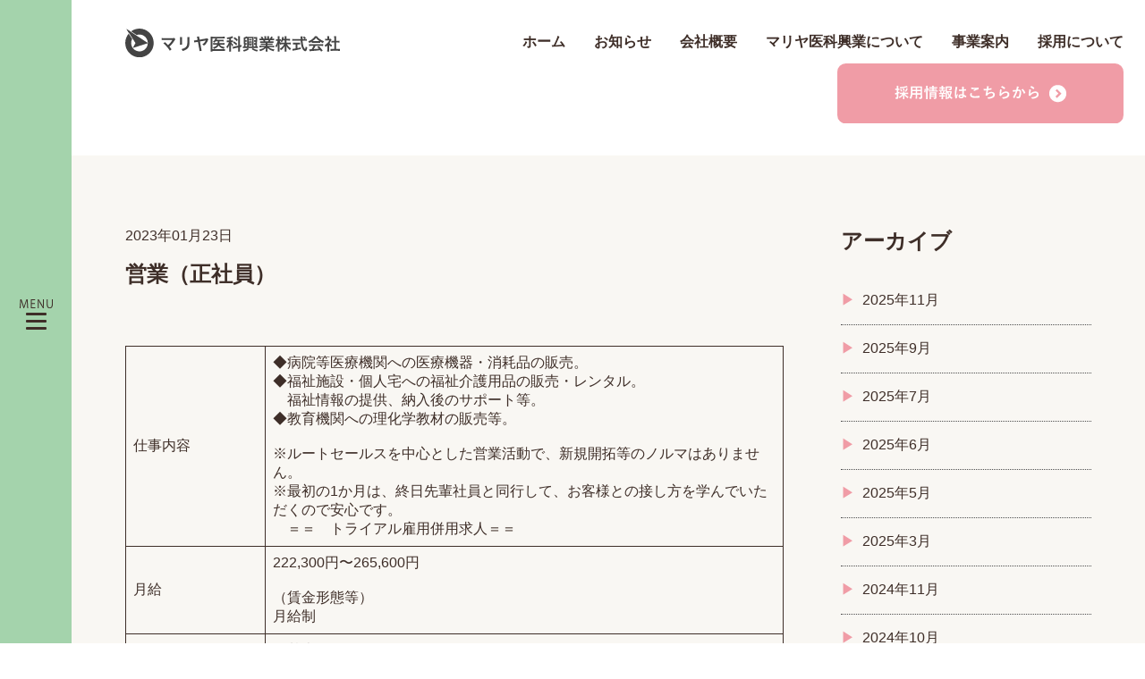

--- FILE ---
content_type: text/html; charset=UTF-8
request_url: https://mariya-web.jp/jobdescription/%E5%96%B6%E6%A5%AD%EF%BC%88%E6%AD%A3%E7%A4%BE%E5%93%A1%EF%BC%89
body_size: 58425
content:
<!DOCTYPE html>
<html lang="ja">
<head>
<meta http-equiv="x-ua-compatible" content="ie=edge">
<meta name="viewport" content="width=device-width,initial-scale=1.0">
<meta charset="UTF-8">
<link rel="stylesheet" type="text/css" href="https://cdn.jsdelivr.net/npm/slick-carousel@1.8.1/slick/slick.css">
<link rel="stylesheet" href="https://mariya-web.jp/wp-content/themes/mariya-web/style.css?ver=1742372751">
<link rel="stylesheet" type="text/css" href="https://cdnjs.cloudflare.com/ajax/libs/slick-carousel/1.9.0/slick.css"/>
<link rel="stylesheet" type="text/css" href="https://cdnjs.cloudflare.com/ajax/libs/slick-carousel/1.9.0/slick-theme.css">
<meta name='robots' content='index, follow, max-image-preview:large, max-snippet:-1, max-video-preview:-1' />

	<!-- This site is optimized with the Yoast SEO plugin v24.7 - https://yoast.com/wordpress/plugins/seo/ -->
	<title>営業（正社員） - マリヤ医科興業株式会社</title>
	<link rel="canonical" href="https://mariya-web.jp/jobdescription/営業（正社員）" />
	<meta property="og:locale" content="ja_JP" />
	<meta property="og:type" content="article" />
	<meta property="og:title" content="営業（正社員） - マリヤ医科興業株式会社" />
	<meta property="og:description" content="仕事内容 ◆病院等医療機関への医療機器・消耗品の販売。◆福祉施設・個…" />
	<meta property="og:url" content="https://mariya-web.jp/jobdescription/営業（正社員）" />
	<meta property="og:site_name" content="マリヤ医科興業株式会社" />
	<meta property="article:modified_time" content="2025-10-06T07:01:41+00:00" />
	<meta name="twitter:card" content="summary_large_image" />
	<meta name="twitter:label1" content="推定読み取り時間" />
	<meta name="twitter:data1" content="3分" />
	<script type="application/ld+json" class="yoast-schema-graph">{"@context":"https://schema.org","@graph":[{"@type":"WebPage","@id":"https://mariya-web.jp/jobdescription/%e5%96%b6%e6%a5%ad%ef%bc%88%e6%ad%a3%e7%a4%be%e5%93%a1%ef%bc%89","url":"https://mariya-web.jp/jobdescription/%e5%96%b6%e6%a5%ad%ef%bc%88%e6%ad%a3%e7%a4%be%e5%93%a1%ef%bc%89","name":"営業（正社員） - マリヤ医科興業株式会社","isPartOf":{"@id":"https://mariya-web.jp/#website"},"datePublished":"2023-01-22T19:38:53+00:00","dateModified":"2025-10-06T07:01:41+00:00","breadcrumb":{"@id":"https://mariya-web.jp/jobdescription/%e5%96%b6%e6%a5%ad%ef%bc%88%e6%ad%a3%e7%a4%be%e5%93%a1%ef%bc%89#breadcrumb"},"inLanguage":"ja","potentialAction":[{"@type":"ReadAction","target":["https://mariya-web.jp/jobdescription/%e5%96%b6%e6%a5%ad%ef%bc%88%e6%ad%a3%e7%a4%be%e5%93%a1%ef%bc%89"]}]},{"@type":"BreadcrumbList","@id":"https://mariya-web.jp/jobdescription/%e5%96%b6%e6%a5%ad%ef%bc%88%e6%ad%a3%e7%a4%be%e5%93%a1%ef%bc%89#breadcrumb","itemListElement":[{"@type":"ListItem","position":1,"name":"ホーム","item":"https://mariya-web.jp/"},{"@type":"ListItem","position":2,"name":"募集要項","item":"https://mariya-web.jp/jobdescription"},{"@type":"ListItem","position":3,"name":"営業（正社員）"}]},{"@type":"WebSite","@id":"https://mariya-web.jp/#website","url":"https://mariya-web.jp/","name":"マリヤ医科興業株式会社","description":"医療・福祉・教育・環境分野における 様々なご相談に的確にお応えします","potentialAction":[{"@type":"SearchAction","target":{"@type":"EntryPoint","urlTemplate":"https://mariya-web.jp/?s={search_term_string}"},"query-input":{"@type":"PropertyValueSpecification","valueRequired":true,"valueName":"search_term_string"}}],"inLanguage":"ja"}]}</script>
	<!-- / Yoast SEO plugin. -->


<link rel='dns-prefetch' href='//www.googletagmanager.com' />
<link rel="alternate" title="oEmbed (JSON)" type="application/json+oembed" href="https://mariya-web.jp/wp-json/oembed/1.0/embed?url=https%3A%2F%2Fmariya-web.jp%2Fjobdescription%2F%25e5%2596%25b6%25e6%25a5%25ad%25ef%25bc%2588%25e6%25ad%25a3%25e7%25a4%25be%25e5%2593%25a1%25ef%25bc%2589" />
<link rel="alternate" title="oEmbed (XML)" type="text/xml+oembed" href="https://mariya-web.jp/wp-json/oembed/1.0/embed?url=https%3A%2F%2Fmariya-web.jp%2Fjobdescription%2F%25e5%2596%25b6%25e6%25a5%25ad%25ef%25bc%2588%25e6%25ad%25a3%25e7%25a4%25be%25e5%2593%25a1%25ef%25bc%2589&#038;format=xml" />
<style id='wp-img-auto-sizes-contain-inline-css' type='text/css'>
img:is([sizes=auto i],[sizes^="auto," i]){contain-intrinsic-size:3000px 1500px}
/*# sourceURL=wp-img-auto-sizes-contain-inline-css */
</style>
<style id='wp-emoji-styles-inline-css' type='text/css'>

	img.wp-smiley, img.emoji {
		display: inline !important;
		border: none !important;
		box-shadow: none !important;
		height: 1em !important;
		width: 1em !important;
		margin: 0 0.07em !important;
		vertical-align: -0.1em !important;
		background: none !important;
		padding: 0 !important;
	}
/*# sourceURL=wp-emoji-styles-inline-css */
</style>
<style id='wp-block-library-inline-css' type='text/css'>
:root{--wp-block-synced-color:#7a00df;--wp-block-synced-color--rgb:122,0,223;--wp-bound-block-color:var(--wp-block-synced-color);--wp-editor-canvas-background:#ddd;--wp-admin-theme-color:#007cba;--wp-admin-theme-color--rgb:0,124,186;--wp-admin-theme-color-darker-10:#006ba1;--wp-admin-theme-color-darker-10--rgb:0,107,160.5;--wp-admin-theme-color-darker-20:#005a87;--wp-admin-theme-color-darker-20--rgb:0,90,135;--wp-admin-border-width-focus:2px}@media (min-resolution:192dpi){:root{--wp-admin-border-width-focus:1.5px}}.wp-element-button{cursor:pointer}:root .has-very-light-gray-background-color{background-color:#eee}:root .has-very-dark-gray-background-color{background-color:#313131}:root .has-very-light-gray-color{color:#eee}:root .has-very-dark-gray-color{color:#313131}:root .has-vivid-green-cyan-to-vivid-cyan-blue-gradient-background{background:linear-gradient(135deg,#00d084,#0693e3)}:root .has-purple-crush-gradient-background{background:linear-gradient(135deg,#34e2e4,#4721fb 50%,#ab1dfe)}:root .has-hazy-dawn-gradient-background{background:linear-gradient(135deg,#faaca8,#dad0ec)}:root .has-subdued-olive-gradient-background{background:linear-gradient(135deg,#fafae1,#67a671)}:root .has-atomic-cream-gradient-background{background:linear-gradient(135deg,#fdd79a,#004a59)}:root .has-nightshade-gradient-background{background:linear-gradient(135deg,#330968,#31cdcf)}:root .has-midnight-gradient-background{background:linear-gradient(135deg,#020381,#2874fc)}:root{--wp--preset--font-size--normal:16px;--wp--preset--font-size--huge:42px}.has-regular-font-size{font-size:1em}.has-larger-font-size{font-size:2.625em}.has-normal-font-size{font-size:var(--wp--preset--font-size--normal)}.has-huge-font-size{font-size:var(--wp--preset--font-size--huge)}.has-text-align-center{text-align:center}.has-text-align-left{text-align:left}.has-text-align-right{text-align:right}.has-fit-text{white-space:nowrap!important}#end-resizable-editor-section{display:none}.aligncenter{clear:both}.items-justified-left{justify-content:flex-start}.items-justified-center{justify-content:center}.items-justified-right{justify-content:flex-end}.items-justified-space-between{justify-content:space-between}.screen-reader-text{border:0;clip-path:inset(50%);height:1px;margin:-1px;overflow:hidden;padding:0;position:absolute;width:1px;word-wrap:normal!important}.screen-reader-text:focus{background-color:#ddd;clip-path:none;color:#444;display:block;font-size:1em;height:auto;left:5px;line-height:normal;padding:15px 23px 14px;text-decoration:none;top:5px;width:auto;z-index:100000}html :where(.has-border-color){border-style:solid}html :where([style*=border-top-color]){border-top-style:solid}html :where([style*=border-right-color]){border-right-style:solid}html :where([style*=border-bottom-color]){border-bottom-style:solid}html :where([style*=border-left-color]){border-left-style:solid}html :where([style*=border-width]){border-style:solid}html :where([style*=border-top-width]){border-top-style:solid}html :where([style*=border-right-width]){border-right-style:solid}html :where([style*=border-bottom-width]){border-bottom-style:solid}html :where([style*=border-left-width]){border-left-style:solid}html :where(img[class*=wp-image-]){height:auto;max-width:100%}:where(figure){margin:0 0 1em}html :where(.is-position-sticky){--wp-admin--admin-bar--position-offset:var(--wp-admin--admin-bar--height,0px)}@media screen and (max-width:600px){html :where(.is-position-sticky){--wp-admin--admin-bar--position-offset:0px}}
/*wp_block_styles_on_demand_placeholder:69773993f2685*/
/*# sourceURL=wp-block-library-inline-css */
</style>
<style id='classic-theme-styles-inline-css' type='text/css'>
/*! This file is auto-generated */
.wp-block-button__link{color:#fff;background-color:#32373c;border-radius:9999px;box-shadow:none;text-decoration:none;padding:calc(.667em + 2px) calc(1.333em + 2px);font-size:1.125em}.wp-block-file__button{background:#32373c;color:#fff;text-decoration:none}
/*# sourceURL=/wp-includes/css/classic-themes.min.css */
</style>
<link rel='stylesheet' id='contact-form-7-css' href='https://mariya-web.jp/wp-content/plugins/contact-form-7/includes/css/styles.css?ver=6.0.5' type='text/css' media='all' />
<link rel='stylesheet' id='wp-block-table-css' href='https://mariya-web.jp/wp-includes/blocks/table/style.min.css?ver=6.9' type='text/css' media='all' />
<link rel='stylesheet' id='wp-block-heading-css' href='https://mariya-web.jp/wp-includes/blocks/heading/style.min.css?ver=6.9' type='text/css' media='all' />

<!-- Site Kit によって追加された Google タグ（gtag.js）スニペット -->

<!-- Google アナリティクス スニペット (Site Kit が追加) -->
<script type="text/javascript" src="https://www.googletagmanager.com/gtag/js?id=G-XBWW10NLQX" id="google_gtagjs-js" async></script>
<script type="text/javascript" id="google_gtagjs-js-after">
/* <![CDATA[ */
window.dataLayer = window.dataLayer || [];function gtag(){dataLayer.push(arguments);}
gtag("set","linker",{"domains":["mariya-web.jp"]});
gtag("js", new Date());
gtag("set", "developer_id.dZTNiMT", true);
gtag("config", "G-XBWW10NLQX");
//# sourceURL=google_gtagjs-js-after
/* ]]> */
</script>

<!-- Site Kit によって追加された終了 Google タグ（gtag.js）スニペット -->
<link rel="https://api.w.org/" href="https://mariya-web.jp/wp-json/" /><link rel="alternate" title="JSON" type="application/json" href="https://mariya-web.jp/wp-json/wp/v2/jobdescription/732" /><link rel="EditURI" type="application/rsd+xml" title="RSD" href="https://mariya-web.jp/xmlrpc.php?rsd" />
<meta name="generator" content="WordPress 6.9" />
<link rel='shortlink' href='https://mariya-web.jp/?p=732' />
<meta name="generator" content="Site Kit by Google 1.148.0" /><link rel="icon" href="https://mariya-web.jp/wp-content/uploads/2023/02/cropped-アセット-11-32x32.png" sizes="32x32" />
<link rel="icon" href="https://mariya-web.jp/wp-content/uploads/2023/02/cropped-アセット-11-192x192.png" sizes="192x192" />
<link rel="apple-touch-icon" href="https://mariya-web.jp/wp-content/uploads/2023/02/cropped-アセット-11-180x180.png" />
<meta name="msapplication-TileImage" content="https://mariya-web.jp/wp-content/uploads/2023/02/cropped-アセット-11-270x270.png" />
		<style type="text/css" id="wp-custom-css">
			.recruit_voice_display_none .image-text-list2__block-box:last-child {
	display:none!important;
}		</style>
		</head>
<body class="wp-singular jobdescription-template-default single single-jobdescription postid-732 wp-theme-mariya-web">
<div id="wrap" class="container">
<div class="side-hamburger">
    <div class="openbtn"><span></span><span></span><span></span><img src="https://mariya-web.jp/wp-content/themes/mariya-web/image/ico-menu.svg
    " alt="" width="37"></div>
    <nav id="g-nav">
    <div id="g-nav-list"><!--ナビの数が増えた場合縦スクロールするためのdiv※不要なら削除-->
        <div class="g-nav__inner">
            <div class="g-nav__inner-navi sp1">
                <div class="g-nav__inner-title">
                    MENU
                </div>
                <div class="menu-sub-menu-container"><ul id="menu-sub-menu" class="menu"><li id="menu-item-500" class="menu-item menu-item-type-custom menu-item-object-custom menu-item-500"><a href="/">ホーム</a></li>
<li id="menu-item-499" class="menu-item menu-item-type-taxonomy menu-item-object-category menu-item-499"><a href="https://mariya-web.jp/category/news">お知らせ</a></li>
<li id="menu-item-498" class="menu-item menu-item-type-post_type menu-item-object-page menu-item-498"><a href="https://mariya-web.jp/about">マリヤ医科興業について</a></li>
<li id="menu-item-495" class="menu-item menu-item-type-post_type menu-item-object-page menu-item-495"><a href="https://mariya-web.jp/corporate">企業情報</a></li>
<li id="menu-item-497" class="menu-item menu-item-type-post_type menu-item-object-page menu-item-497"><a href="https://mariya-web.jp/company">会社概要</a></li>
<li id="menu-item-496" class="menu-item menu-item-type-post_type menu-item-object-page menu-item-496"><a href="https://mariya-web.jp/history">会社沿革</a></li>
<li id="menu-item-494" class="menu-item menu-item-type-post_type menu-item-object-page menu-item-494"><a href="https://mariya-web.jp/service">事業案内</a></li>
<li id="menu-item-487" class="menu-item menu-item-type-post_type menu-item-object-page menu-item-487"><a href="https://mariya-web.jp/entryform">エントリーフォーム</a></li>
<li id="menu-item-491" class="menu-item menu-item-type-post_type menu-item-object-page menu-item-491"><a href="https://mariya-web.jp/?page_id=286">社員の声</a></li>
<li id="menu-item-492" class="menu-item menu-item-type-post_type menu-item-object-page menu-item-492"><a href="https://mariya-web.jp/requirements">募集要項</a></li>
<li id="menu-item-493" class="menu-item menu-item-type-post_type menu-item-object-page menu-item-493"><a href="https://mariya-web.jp/recruit">採用について</a></li>
<li id="menu-item-488" class="menu-item menu-item-type-post_type menu-item-object-page menu-item-488"><a href="https://mariya-web.jp/%e3%81%8a%e5%95%8f%e3%81%84%e5%90%88%e3%82%8f%e3%81%9b">お問い合わせ</a></li>
<li id="menu-item-490" class="menu-item menu-item-type-post_type menu-item-object-page menu-item-490"><a href="https://mariya-web.jp/faq">よくあるご質問</a></li>
<li id="menu-item-489" class="menu-item menu-item-type-post_type menu-item-object-page menu-item-489"><a href="https://mariya-web.jp/privacy">プライバシーポリシー</a></li>
</ul></div>            </div>
            <div class="home-service__content">
                                                            <a href="https://mariya-web.jp/business/equipment" class="home-service__content-block" style="background-color:#91C6C7;">
                            <div class="home-service__content-block-icon">
                                <img src="https://mariya-web.jp/wp-content/uploads/2023/01/アセット-6-1.png" alt="">
                            </div>
                            <div class="home-service__content-block-txtarea">
                                <div class="home-service__content-block-txtarea-title">
                                    医療機器関連                                </div>
                                <div class="home-service__content-block-txt">
                                    主に医療機関や在宅医療などで使用される医療機器の販売・レンタルを行っています。                                </div>
                            </div>
                        </a>
                                            <a href="https://mariya-web.jp/business/facility" class="home-service__content-block" style="background-color:#9B9FC3;">
                            <div class="home-service__content-block-icon">
                                <img src="https://mariya-web.jp/wp-content/uploads/2023/01/アセット-4-2.png" alt="">
                            </div>
                            <div class="home-service__content-block-txtarea">
                                <div class="home-service__content-block-txtarea-title">
                                    福祉施設関連                                </div>
                                <div class="home-service__content-block-txt">
                                    主に介護施設で使用する福祉用具や設備等の販売を行っています。                                </div>
                            </div>
                        </a>
                                            <a href="https://mariya-web.jp/business/welfare" class="home-service__content-block" style="background-color:#D2946F;">
                            <div class="home-service__content-block-icon">
                                <img src="https://mariya-web.jp/wp-content/uploads/2023/01/アセット-8-1.png" alt="">
                            </div>
                            <div class="home-service__content-block-txtarea">
                                <div class="home-service__content-block-txtarea-title">
                                    在宅介護関連                                </div>
                                <div class="home-service__content-block-txt">
                                    在宅での介護に欠かすことのできない福祉用具のレンタルや販売、各種バリアフリー工事を承っています。                                </div>
                            </div>
                        </a>
                                            <a href="https://mariya-web.jp/business/education" class="home-service__content-block" style="background-color:#E3C97C;">
                            <div class="home-service__content-block-icon">
                                <img src="https://mariya-web.jp/wp-content/uploads/2023/01/アセット-4-6.png" alt="">
                            </div>
                            <div class="home-service__content-block-txtarea">
                                <div class="home-service__content-block-txtarea-title">
                                    教育関連                                </div>
                                <div class="home-service__content-block-txt">
                                    教育や研究に関する用品を取り扱っています。                                </div>
                            </div>
                        </a>
                                            <a href="https://mariya-web.jp/business/environment" class="home-service__content-block" style="background-color:#92AAB7;">
                            <div class="home-service__content-block-icon">
                                <img src="https://mariya-web.jp/wp-content/uploads/2023/01/アセット-4-1.png" alt="">
                            </div>
                            <div class="home-service__content-block-txtarea">
                                <div class="home-service__content-block-txtarea-title">
                                    環境関連                                </div>
                                <div class="home-service__content-block-txt">
                                    職場の感染対策用品や、マイクロナノバブル技術を活用した活魚水槽用水質維持装置を開発・販売しています。                                </div>
                            </div>
                        </a>
                                            <a href="https://mariya-web.jp/business/curves" class="home-service__content-block" style="background-color:#802077;">
                            <div class="home-service__content-block-icon">
                                <img src="https://mariya-web.jp/wp-content/uploads/2023/01/アセット-4.png" alt="">
                            </div>
                            <div class="home-service__content-block-txtarea">
                                <div class="home-service__content-block-txtarea-title">
                                    カーブス事業部                                </div>
                                <div class="home-service__content-block-txt">
                                    女性だけの30分健康フィットネス「カーブス」                                </div>
                            </div>
                        </a>
                                            <a href="https://mariya-web.jp/business/showroom" class="home-service__content-block" style="background-color:#96BA7E;">
                            <div class="home-service__content-block-icon">
                                <img src="https://mariya-web.jp/wp-content/uploads/2023/01/アセット-7.png" alt="">
                            </div>
                            <div class="home-service__content-block-txtarea">
                                <div class="home-service__content-block-txtarea-title">
                                    ショールーム                                </div>
                                <div class="home-service__content-block-txt">
                                    在宅医療、介護、教育用品を店頭にてご覧いただけます                                </div>
                            </div>
                        </a>
                                                </div>
        </div>
    </div>
    </nav>
</div>
    <header class="header">
        <div class="header__inner">
            <div class="header__inner-content">
                                <a href="https://mariya-web.jp" class="header__inner-content-logo-page">
                    <img src="https://mariya-web.jp/wp-content/themes/mariya-web/image/logo-header-page.svg" alt="" width="380">
                </a>
                                <div class="header__inner-content-navi">
                    <div class="menu-header-menu-container"><ul id="menu-header-menu" class="menu"><li id="menu-item-89" class="menu-item menu-item-type-custom menu-item-object-custom menu-item-89"><a href="/">ホーム</a></li>
<li id="menu-item-382" class="menu-item menu-item-type-taxonomy menu-item-object-category menu-item-382"><a href="https://mariya-web.jp/category/news">お知らせ</a></li>
<li id="menu-item-99" class="menu-item menu-item-type-post_type menu-item-object-page menu-item-has-children menu-item-99"><a href="https://mariya-web.jp/company">会社概要</a>
<ul class="sub-menu">
	<li id="menu-item-151" class="menu-item menu-item-type-post_type menu-item-object-page menu-item-151"><a href="https://mariya-web.jp/corporate">企業情報</a></li>
	<li id="menu-item-146" class="menu-item menu-item-type-post_type menu-item-object-page menu-item-146"><a href="https://mariya-web.jp/history">会社沿革</a></li>
</ul>
</li>
<li id="menu-item-88" class="menu-item menu-item-type-post_type menu-item-object-page menu-item-88"><a href="https://mariya-web.jp/about">マリヤ医科興業について</a></li>
<li id="menu-item-206" class="menu-item menu-item-type-post_type menu-item-object-page menu-item-has-children menu-item-206"><a href="https://mariya-web.jp/service">事業案内</a>
<ul class="sub-menu">
	<li id="menu-item-501" class="menu-item menu-item-type-post_type menu-item-object-business menu-item-501"><a href="https://mariya-web.jp/business/equipment">医療機器関連</a></li>
	<li id="menu-item-502" class="menu-item menu-item-type-post_type menu-item-object-business menu-item-502"><a href="https://mariya-web.jp/business/facility">福祉施設関連</a></li>
	<li id="menu-item-503" class="menu-item menu-item-type-post_type menu-item-object-business menu-item-503"><a href="https://mariya-web.jp/business/welfare">在宅介護関連</a></li>
	<li id="menu-item-504" class="menu-item menu-item-type-post_type menu-item-object-business menu-item-504"><a href="https://mariya-web.jp/business/education">教育関連</a></li>
	<li id="menu-item-400" class="menu-item menu-item-type-post_type menu-item-object-business menu-item-400"><a href="https://mariya-web.jp/business/environment">環境関連</a></li>
	<li id="menu-item-401" class="menu-item menu-item-type-post_type menu-item-object-business menu-item-401"><a href="https://mariya-web.jp/business/curves">カーブス事業部</a></li>
	<li id="menu-item-505" class="menu-item menu-item-type-post_type menu-item-object-business menu-item-505"><a href="https://mariya-web.jp/business/showroom">ショールーム</a></li>
</ul>
</li>
<li id="menu-item-284" class="menu-item menu-item-type-post_type menu-item-object-page menu-item-has-children menu-item-284"><a href="https://mariya-web.jp/recruit">採用について</a>
<ul class="sub-menu">
	<li id="menu-item-285" class="menu-item menu-item-type-post_type menu-item-object-page menu-item-285"><a href="https://mariya-web.jp/requirements">募集要項</a></li>
	<li id="menu-item-390" class="menu-item menu-item-type-post_type menu-item-object-page menu-item-390"><a href="https://mariya-web.jp/entryform">エントリーフォーム</a></li>
</ul>
</li>
</ul></div>                    <a class="header__inner-content-navi-recruit" href="https://mariya-web.jp/recruit">
                        <img src="https://mariya-web.jp/wp-content/themes/mariya-web/image/btn-header-recruit.svg" alt="" width="539" height="114">
                    </a>
                </div>
            </div>
        </div>
                    </header><!--/header-->
<main>    <div class="archive-container single-container">
        <div class="mainwidth2 archive-container__inner">
            <div class="archive-container__content">
                <div class="single-container__date">
                    2023年01月23日                </div>
                <div class="single-container__title">
                    <h1 class="title1">
                        営業（正社員）                    </h1>
                </div>
                <div class="single-container__eyecatch">
                                    </div>
                <div class="single-container__content editor-block">
                    
<figure class="wp-block-table"><table><tbody><tr><td>仕事内容</td><td>◆病院等医療機関への医療機器・消耗品の販売。<br>◆福祉施設・個人宅への福祉介護用品の販売・レンタル。<br>　福祉情報の提供、納入後のサポート等。<br>◆教育機関への理化学教材の販売等。<br><br>※ルートセールスを中心とした営業活動で、新規開拓等のノルマはありません。<br>※最初の1か月は、終日先輩社員と同行して、お客様との接し方を学んでいただくので安心です。<br>　＝＝　トライアル雇用併用求人＝＝</td></tr><tr><td>月給</td><td>222,300円〜265,600円<br><br>（賃金形態等）<br>月給制</td></tr><tr><td>賃金（給与等）の内訳</td><td>（基本給）<br>月給 174,500円 ～ 208,500円<br><br>（定期的に支払われる手当）<br>営業手当47,800円〜57,100円<br><br>（固定残業代）<br>なし</td></tr><tr><td>手当</td><td>（通勤手当）<br>実費支給（上限あり） /月額20,000円<br><br>（その他手当）<br>＊資格手当　入社後資格取得していただきます<br>　　　　　　医療機器修理責任技術者　月額5,000円<br>　　　　　　福祉用具専門相談員　　　月額5,000円　　　</td></tr><tr><td>給与の計算・支払い方法</td><td>（月平均労働日数）<br>21.0日<br><br>（賃金の締め日）<br>固定（月末以外） (毎月　20日)<br><br>（賃金の支払日）<br>固定（月末以外） 当月28日</td></tr><tr><td>昇給</td><td>（昇給制度）<br>あり<br><br>（前年度の昇給実績）<br>あり<br><br>（昇給金額/昇給率）<br>1月あたり4,000円〜15,000円（前年度実績）</td></tr><tr><td>賞与・ボーナス</td><td>（賞与制度）<br>あり<br><br>（前年度の賞与）<br>あり<br>年3回　計6.5ヶ月分（前年度実績）</td></tr><tr><td>勤務時間</td><td>（就業時間）<br>(1) 8時30分〜17時30分<br>※変形労働時間制 (１年単位で設定)<br><br>（休憩時間）<br>60分</td></tr><tr><td>残業時間(時間外労働)</td><td>（残業）<br>あり<br><br>（残業時間（1か月平均））<br>20時間<br><br>（36協定における特別条項）<br>なし</td></tr><tr><td>休日・休暇</td><td>日曜日，祝日，その他<br>＊会社カレンダーによる【但し、土曜日は6週に１回出勤あり】<br><br>（週休二日制）<br>その他<br><br>６ヶ月経過後の年次有給休暇日数　　10日</td></tr><tr><td>年間休日</td><td>125日</td></tr><tr><td>雇用形態</td><td>正社員</td></tr><tr><td>雇用期間</td><td>無期（雇用期間定めなし）</td></tr><tr><td>試用期間</td><td>あり (３ヶ月)</td></tr><tr><td>試用期間中の労働条件</td><td>異なる</td></tr><tr><td>勤務場所</td><td>〒668-0024<br>兵庫県豊岡市寿町１０－１０<br><br>（勤務先への交通手段）<br>ＪＲ豊岡駅から徒歩3分</td></tr><tr><td>職場環境</td><td>（受動喫煙対策）<br>あり（喫煙室設置）<br><br>（自動車通勤）<br>可能 ／駐車場あり<br><br>（転勤の可能性）<br>なし</td></tr><tr><td>年齢制限</td><td>制限あり (〜39歳)<br><br>（年齢制限該当事由）<br>キャリア形成<br><br>（年齢制限の理由）<br>長期勤続によるキャリア形成を図る観点から上記年齢の方を募集</td></tr><tr><td>学歴条件</td><td>必須高校以上<br>専攻：高校卒業以上</td></tr><tr><td>必要な経験等</td><td>不問</td></tr><tr><td>必要なPCスキル</td><td>パソコン操作（ワード・エクセル操作）</td></tr><tr><td>必要な免許・資格</td><td>普通自動車運転免許：必須</td></tr></tbody></table></figure>



<h3 class="wp-block-heading">社会保険・福利厚生</h3>



<figure class="wp-block-table"><table><tbody><tr><td>社会保険・退職金</td><td>（加入している社会保険）<br>社会保険完備<br>雇用保険・労災保険・健康保険・厚生年金・財形<br><br>（退職金制度）<br>あり<br><br>（退職金共済）<br>加入<br><br>（企業年金）<br>厚生年金基金</td></tr><tr><td>定年・再雇用</td><td>（定年）<br>あり (定年年齢：一律 60歳)<br><br>（再雇用制度）<br>あり (上限年齢：上限 65歳まで)<br><br>（勤務延長）<br>あり (上限年齢：)</td></tr><tr><td>家庭と仕事の両立（育休・託児施設等）</td><td>（育児休業の取得実績）<br>あり<br><br>（介護休業の取得実績）<br>なし<br><br>（看護休暇の取得実績）<br>なし<br><br>（託児施設）<br>なし</td></tr></tbody></table></figure>
                </div>
            </div>
            <div class="archive-container__sidebar">
                <div class="archive-container-sidebar-block mb-56">
                    <div class="archive-container-sidebar-block-title title1">
                        アーカイブ
                    </div>
                    <ul class="archive-container-sidebar-block-content">
                    	<li><a href='https://mariya-web.jp/date/2025/11'>2025年11月</a></li>
	<li><a href='https://mariya-web.jp/date/2025/09'>2025年9月</a></li>
	<li><a href='https://mariya-web.jp/date/2025/07'>2025年7月</a></li>
	<li><a href='https://mariya-web.jp/date/2025/06'>2025年6月</a></li>
	<li><a href='https://mariya-web.jp/date/2025/05'>2025年5月</a></li>
	<li><a href='https://mariya-web.jp/date/2025/03'>2025年3月</a></li>
	<li><a href='https://mariya-web.jp/date/2024/11'>2024年11月</a></li>
	<li><a href='https://mariya-web.jp/date/2024/10'>2024年10月</a></li>
	<li><a href='https://mariya-web.jp/date/2024/09'>2024年9月</a></li>
	<li><a href='https://mariya-web.jp/date/2024/05'>2024年5月</a></li>
	<li><a href='https://mariya-web.jp/date/2024/03'>2024年3月</a></li>
	<li><a href='https://mariya-web.jp/date/2023/12'>2023年12月</a></li>
	<li><a href='https://mariya-web.jp/date/2023/09'>2023年9月</a></li>
	<li><a href='https://mariya-web.jp/date/2023/07'>2023年7月</a></li>
	<li><a href='https://mariya-web.jp/date/2023/06'>2023年6月</a></li>
	<li><a href='https://mariya-web.jp/date/2023/05'>2023年5月</a></li>
	<li><a href='https://mariya-web.jp/date/2023/03'>2023年3月</a></li>
                    </ul>
                </div>
            </div>
        </div>
    </div>
</main><!--/main-->
<footer id="footer" class="footer">
    <div class="footer__content mainwidth2">
        <div class="footer__content-information">
            <div class="footer__content-information-name">
                マリヤ医科興業株式会社
            </div>
                            <div class="footer__content-information-block">
                    <div class="footer__content-information-block-name">
                        本社                    </div>
                    <div class="footer__content-information-block-address">
                        兵庫県豊岡市寿町10番10号                    </div>
                    <div class="footer__content-information-block-tel">
                        TEL：0796-22-6155                    </div>
                                        <div class="footer__content-information-block-fax">
                        FAX：0796-22-6158                    </div>
                                                            <div class="footer__content-information-block-fax">
                        営業時間：9：00〜17：00（ショールーム）                    </div>
                                    </div>
                            <div class="footer__content-information-block">
                    <div class="footer__content-information-block-name">
                        マリヤD.C（物流倉庫）                    </div>
                    <div class="footer__content-information-block-address">
                        兵庫県豊岡市正法寺640－1                    </div>
                    <div class="footer__content-information-block-tel">
                        TEL：0796-24-0811                    </div>
                                        <div class="footer__content-information-block-fax">
                        FAX：0796-24-0823                    </div>
                                                        </div>
                            <div class="footer__content-information-block">
                    <div class="footer__content-information-block-name">
                        カーブスコープデイズ豊岡                    </div>
                    <div class="footer__content-information-block-address">
                        兵庫県豊岡市加広町7番32 コープデイズ豊岡3F                    </div>
                    <div class="footer__content-information-block-tel">
                        TEL：0796-24-2408                    </div>
                                        <div class="footer__content-information-block-fax">
                        FAX：0796-24-2408                    </div>
                                                        </div>
                            <div class="footer__content-information-block">
                    <div class="footer__content-information-block-name">
                        カーブス朝来和田山                    </div>
                    <div class="footer__content-information-block-address">
                        兵庫県朝来市和田山町枚田754-1                    </div>
                    <div class="footer__content-information-block-tel">
                        TEL：079-672-2255                    </div>
                                        <div class="footer__content-information-block-fax">
                        FAX：079-672-2255                    </div>
                                                        </div>
                            <div class="footer__content-information-block">
                    <div class="footer__content-information-block-name">
                        カーブスレ・アール鈴蘭台                    </div>
                    <div class="footer__content-information-block-address">
                        兵庫県神戸市北区北五葉1-13-1　ﾚ・ｱｰﾙ6F                    </div>
                    <div class="footer__content-information-block-tel">
                        TEL：078-591-6900                    </div>
                                        <div class="footer__content-information-block-fax">
                        FAX：078-591-6900                    </div>
                                                        </div>
                            <div class="footer__content-information-block">
                    <div class="footer__content-information-block-name">
                        カーブス日高パーク                    </div>
                    <div class="footer__content-information-block-address">
                        兵庫県豊岡市日高町祢布1010                    </div>
                    <div class="footer__content-information-block-tel">
                        TEL：0796-42-5001                    </div>
                                        <div class="footer__content-information-block-fax">
                        FAX：0796-42-5500                    </div>
                                                        </div>
                    </div>
        <div class="footer__content-gnavi">
            <div class="footer__content-gnavi-title">
                MENU
            </div>
            <div class="menu-footer-menu-container"><ul id="menu-footer-menu" class="menu"><li id="menu-item-324" class="menu-item menu-item-type-custom menu-item-object-custom menu-item-324"><a href="/">ホーム</a></li>
<li id="menu-item-381" class="menu-item menu-item-type-taxonomy menu-item-object-category menu-item-381"><a href="https://mariya-web.jp/category/news">お知らせ</a></li>
<li id="menu-item-323" class="menu-item menu-item-type-post_type menu-item-object-page menu-item-323"><a href="https://mariya-web.jp/about">マリヤ医科興業について</a></li>
<li id="menu-item-320" class="menu-item menu-item-type-post_type menu-item-object-page menu-item-320"><a href="https://mariya-web.jp/corporate">企業情報</a></li>
<li id="menu-item-322" class="menu-item menu-item-type-post_type menu-item-object-page menu-item-322"><a href="https://mariya-web.jp/company">会社概要</a></li>
<li id="menu-item-321" class="menu-item menu-item-type-post_type menu-item-object-page menu-item-321"><a href="https://mariya-web.jp/history">会社沿革</a></li>
<li id="menu-item-319" class="menu-item menu-item-type-post_type menu-item-object-page menu-item-319"><a href="https://mariya-web.jp/service">事業案内</a></li>
<li id="menu-item-391" class="menu-item menu-item-type-post_type menu-item-object-page menu-item-391"><a href="https://mariya-web.jp/entryform">エントリーフォーム</a></li>
<li id="menu-item-317" class="menu-item menu-item-type-post_type menu-item-object-page menu-item-317"><a href="https://mariya-web.jp/requirements">募集要項</a></li>
<li id="menu-item-318" class="menu-item menu-item-type-post_type menu-item-object-page menu-item-318"><a href="https://mariya-web.jp/recruit">採用について</a></li>
<li id="menu-item-373" class="menu-item menu-item-type-post_type menu-item-object-page menu-item-373"><a href="https://mariya-web.jp/%e3%81%8a%e5%95%8f%e3%81%84%e5%90%88%e3%82%8f%e3%81%9b">お問い合わせ</a></li>
<li id="menu-item-315" class="menu-item menu-item-type-post_type menu-item-object-page menu-item-315"><a href="https://mariya-web.jp/faq">よくあるご質問</a></li>
<li id="menu-item-329" class="menu-item menu-item-type-post_type menu-item-object-page menu-item-329"><a href="https://mariya-web.jp/privacy">プライバシーポリシー</a></li>
</ul></div>        </div>
        <div class="footer__content-navi">
                                                <dl class="footer__content-navi-content">
                        <dt>
                            <a href="https://mariya-web.jp/business/equipment">医療機器関連</a>
                        </dt>
                        <dd>
                                                        <ul>
                                                                                                        <li>
                                        医療機器・医療消耗品販売                                    </li>
                                                                                                                                            <li>
                                        医療機器レンタル                                    </li>
                                                                                                                                            <li>
                                        各種ガス販売                                    </li>
                                                                                                </ul>
                        </dd>
                    </dl>
                                    <dl class="footer__content-navi-content">
                        <dt>
                            <a href="https://mariya-web.jp/business/facility">福祉施設関連</a>
                        </dt>
                        <dd>
                                                        <ul>
                                                                                                        <li>
                                        介護現場への提案営業                                    </li>
                                                                                                                                            <li>
                                        ICT化による業務効率の向上                                    </li>
                                                                                                                                            <li>
                                        移乗支援機器の導入・活用支援                                    </li>
                                                                                                </ul>
                        </dd>
                    </dl>
                                    <dl class="footer__content-navi-content">
                        <dt>
                            <a href="https://mariya-web.jp/business/welfare">在宅介護関連</a>
                        </dt>
                        <dd>
                                                        <ul>
                                                                                                        <li>
                                        福祉用具紹介                                    </li>
                                                                                                                                            <li>
                                        福祉用具購入                                    </li>
                                                                                                                                            <li>
                                        福祉用具レンタル                                    </li>
                                                                                                                                            <li>
                                        福祉用具販売                                    </li>
                                                                                                                                            <li>
                                        バリアフリー工事                                    </li>
                                                                                                </ul>
                        </dd>
                    </dl>
                                    <dl class="footer__content-navi-content">
                        <dt>
                            <a href="https://mariya-web.jp/business/education">教育関連</a>
                        </dt>
                        <dd>
                                                        <ul>
                                                                                                        <li>
                                        教育用理化学機器                                    </li>
                                                                                                                                            <li>
                                        研究用理科学機器                                    </li>
                                                                                                                                            <li>
                                        プログラミング教材                                    </li>
                                                                                                </ul>
                        </dd>
                    </dl>
                                    <dl class="footer__content-navi-content">
                        <dt>
                            <a href="https://mariya-web.jp/business/environment">環境関連</a>
                        </dt>
                        <dd>
                                                        <ul>
                                                                                                        <li>
                                        マイクロナノバブル                                    </li>
                                                                                                                                            <li>
                                        製品の誕生                                    </li>
                                                                                                                                            <li>
                                        実際の利用環境                                    </li>
                                                                                                                                            <li>
                                        パンフレット                                    </li>
                                                                                                </ul>
                        </dd>
                    </dl>
                                    <dl class="footer__content-navi-content">
                        <dt>
                            <a href="https://mariya-web.jp/business/curves">カーブス事業部</a>
                        </dt>
                        <dd>
                                                        <ul>
                                                                                                        <li>
                                        マリヤ医科において、カーブスとは？                                    </li>
                                                                                                                                            <li>
                                        カーブス事業について                                    </li>
                                                                                                </ul>
                        </dd>
                    </dl>
                                    <dl class="footer__content-navi-content">
                        <dt>
                            <a href="https://mariya-web.jp/business/showroom">ショールーム</a>
                        </dt>
                        <dd>
                                                        <ul>
                                                                                                        <li>
                                        ショールーム・店舗情報                                    </li>
                                                                                                </ul>
                        </dd>
                    </dl>
                                    </div>
    </div>
    <div class="copy-right">
        Copyright(c) マリヤ医科興業株式会社 All Rights Reserved
    </div>
</footer><!--/footer-->
</div><!--/container-->
<p id="page-top"><a href="#wrap"><img src="https://mariya-web.jp/wp-content/themes/mariya-web/image/ico-common-pagetop.svg" width="140" alt=""></a></p>
<script src="https://code.jquery.com/jquery-3.4.1.min.js" integrity="sha256-CSXorXvZcTkaix6Yvo6HppcZGetbYMGWSFlBw8HfCJo=" crossorigin="anonymous"></script>
<script>
    $(".openbtn").click(function () {//ボタンがクリックされたら
	$(this).toggleClass('active');//ボタン自身に activeクラスを付与し
    $("#g-nav").toggleClass('panelactive');//ナビゲーションにpanelactiveクラスを付与
});

$("#g-nav a").click(function () {//ナビゲーションのリンクがクリックされたら
    $(".openbtn").removeClass('active');//ボタンの activeクラスを除去し
    $("#g-nav").removeClass('panelactive');//ナビゲーションのpanelactiveクラスも除去
});
</script>
<script>
    $(function() {
    var topBtn = $('#page-top');
    topBtn.hide();
    //スクロールが100に達したらボタン表示
    $(window).scroll(function () {
        if ($(this).scrollTop() > 100) {
            topBtn.fadeIn();
        } else {
            topBtn.fadeOut();
        }
    });
    //スクロールしてトップ
    topBtn.click(function () {
        $('body,html').animate({
            scrollTop: 0
        }, 500);
        return false;
    });
});
</script>
<script src="https://cdn.jsdelivr.net/npm/slick-carousel@1.8.1/slick/slick.min.js"></script>
<script>
    //上部画像の設定
$('.gallery').slick({
	infinite: true, //スライドをループさせるかどうか。初期値はtrue。
	fade: true, //フェードの有効化
	arrows: true,//左右の矢印あり
	prevArrow: '<div class="slick-prev"></div>',//矢印部分PreviewのHTMLを変更
	nextArrow: '<div class="slick-next"></div>',//矢印部分NextのHTMLを変更
});

//選択画像の設定
$('.choice-btn').slick({
	infinite: true, //スライドをループさせるかどうか。初期値はtrue。
	slidesToShow: 8, //表示させるスライドの数
	focusOnSelect: true, //フォーカスの有効化
	asNavFor: '.gallery', //連動させるスライドショーのクラス名
});

//下の選択画像をスライドさせずに連動して変更させる設定。
$('.gallery').on('beforeChange', function(event, slick, currentSlide, nextSlide) {
	var index = nextSlide; //次のスライド番号
	//サムネイルのslick-currentを削除し次のスライド要素にslick-currentを追加
	$(".choice-btn .slick-slide").removeClass("slick-current").eq(index).addClass("slick-current");
});
</script>
<script>
    $('.slider').slick({
        autoplay: true,       //自動再生
        autoplaySpeed: 2000,  //自動再生のスピード
        speed: 800,           //スライドするスピード
        dots: true,           //スライド下のドット
        arrows: true,         //左右の矢印
        infinite: true,       //永久にループさせる
    });
</script>
<script src="https://cdnjs.cloudflare.com/ajax/libs/image-map-resizer/1.0.10/js/imageMapResizer.min.js"></script>
<script>
  imageMapResize();
</script>
<!-- <script>
// モーダルウィンドウを開く
$('.js-modal-open').on('click', function(){
  var target = $(this).data('target');
  var modal = document.getElementById(target);
  scrollPosition = $(window).scrollTop();

  $('body').addClass('fixed').css({'top': -scrollPosition});
  $(modal).fadeIn();
  return false;
});

// モーダルウィンドウを閉じる
$('.js-modal-close').on('click', function(){
  $('body').removeClass('fixed');
  window.scrollTo( 0 , scrollPosition );
  $('.js-modal').fadeOut();
  return false;
});
</script> -->
<script type="speculationrules">
{"prefetch":[{"source":"document","where":{"and":[{"href_matches":"/*"},{"not":{"href_matches":["/wp-*.php","/wp-admin/*","/wp-content/uploads/*","/wp-content/*","/wp-content/plugins/*","/wp-content/themes/mariya-web/*","/*\\?(.+)"]}},{"not":{"selector_matches":"a[rel~=\"nofollow\"]"}},{"not":{"selector_matches":".no-prefetch, .no-prefetch a"}}]},"eagerness":"conservative"}]}
</script>
<script type="text/javascript" src="https://mariya-web.jp/wp-includes/js/dist/hooks.min.js?ver=dd5603f07f9220ed27f1" id="wp-hooks-js"></script>
<script type="text/javascript" src="https://mariya-web.jp/wp-includes/js/dist/i18n.min.js?ver=c26c3dc7bed366793375" id="wp-i18n-js"></script>
<script type="text/javascript" id="wp-i18n-js-after">
/* <![CDATA[ */
wp.i18n.setLocaleData( { 'text direction\u0004ltr': [ 'ltr' ] } );
//# sourceURL=wp-i18n-js-after
/* ]]> */
</script>
<script type="text/javascript" src="https://mariya-web.jp/wp-content/plugins/contact-form-7/includes/swv/js/index.js?ver=6.0.5" id="swv-js"></script>
<script type="text/javascript" id="contact-form-7-js-translations">
/* <![CDATA[ */
( function( domain, translations ) {
	var localeData = translations.locale_data[ domain ] || translations.locale_data.messages;
	localeData[""].domain = domain;
	wp.i18n.setLocaleData( localeData, domain );
} )( "contact-form-7", {"translation-revision-date":"2025-02-18 07:36:32+0000","generator":"GlotPress\/4.0.1","domain":"messages","locale_data":{"messages":{"":{"domain":"messages","plural-forms":"nplurals=1; plural=0;","lang":"ja_JP"},"This contact form is placed in the wrong place.":["\u3053\u306e\u30b3\u30f3\u30bf\u30af\u30c8\u30d5\u30a9\u30fc\u30e0\u306f\u9593\u9055\u3063\u305f\u4f4d\u7f6e\u306b\u7f6e\u304b\u308c\u3066\u3044\u307e\u3059\u3002"],"Error:":["\u30a8\u30e9\u30fc:"]}},"comment":{"reference":"includes\/js\/index.js"}} );
//# sourceURL=contact-form-7-js-translations
/* ]]> */
</script>
<script type="text/javascript" id="contact-form-7-js-before">
/* <![CDATA[ */
var wpcf7 = {
    "api": {
        "root": "https:\/\/mariya-web.jp\/wp-json\/",
        "namespace": "contact-form-7\/v1"
    }
};
//# sourceURL=contact-form-7-js-before
/* ]]> */
</script>
<script type="text/javascript" src="https://mariya-web.jp/wp-content/plugins/contact-form-7/includes/js/index.js?ver=6.0.5" id="contact-form-7-js"></script>
<script id="wp-emoji-settings" type="application/json">
{"baseUrl":"https://s.w.org/images/core/emoji/17.0.2/72x72/","ext":".png","svgUrl":"https://s.w.org/images/core/emoji/17.0.2/svg/","svgExt":".svg","source":{"concatemoji":"https://mariya-web.jp/wp-includes/js/wp-emoji-release.min.js?ver=6.9"}}
</script>
<script type="module">
/* <![CDATA[ */
/*! This file is auto-generated */
const a=JSON.parse(document.getElementById("wp-emoji-settings").textContent),o=(window._wpemojiSettings=a,"wpEmojiSettingsSupports"),s=["flag","emoji"];function i(e){try{var t={supportTests:e,timestamp:(new Date).valueOf()};sessionStorage.setItem(o,JSON.stringify(t))}catch(e){}}function c(e,t,n){e.clearRect(0,0,e.canvas.width,e.canvas.height),e.fillText(t,0,0);t=new Uint32Array(e.getImageData(0,0,e.canvas.width,e.canvas.height).data);e.clearRect(0,0,e.canvas.width,e.canvas.height),e.fillText(n,0,0);const a=new Uint32Array(e.getImageData(0,0,e.canvas.width,e.canvas.height).data);return t.every((e,t)=>e===a[t])}function p(e,t){e.clearRect(0,0,e.canvas.width,e.canvas.height),e.fillText(t,0,0);var n=e.getImageData(16,16,1,1);for(let e=0;e<n.data.length;e++)if(0!==n.data[e])return!1;return!0}function u(e,t,n,a){switch(t){case"flag":return n(e,"\ud83c\udff3\ufe0f\u200d\u26a7\ufe0f","\ud83c\udff3\ufe0f\u200b\u26a7\ufe0f")?!1:!n(e,"\ud83c\udde8\ud83c\uddf6","\ud83c\udde8\u200b\ud83c\uddf6")&&!n(e,"\ud83c\udff4\udb40\udc67\udb40\udc62\udb40\udc65\udb40\udc6e\udb40\udc67\udb40\udc7f","\ud83c\udff4\u200b\udb40\udc67\u200b\udb40\udc62\u200b\udb40\udc65\u200b\udb40\udc6e\u200b\udb40\udc67\u200b\udb40\udc7f");case"emoji":return!a(e,"\ud83e\u1fac8")}return!1}function f(e,t,n,a){let r;const o=(r="undefined"!=typeof WorkerGlobalScope&&self instanceof WorkerGlobalScope?new OffscreenCanvas(300,150):document.createElement("canvas")).getContext("2d",{willReadFrequently:!0}),s=(o.textBaseline="top",o.font="600 32px Arial",{});return e.forEach(e=>{s[e]=t(o,e,n,a)}),s}function r(e){var t=document.createElement("script");t.src=e,t.defer=!0,document.head.appendChild(t)}a.supports={everything:!0,everythingExceptFlag:!0},new Promise(t=>{let n=function(){try{var e=JSON.parse(sessionStorage.getItem(o));if("object"==typeof e&&"number"==typeof e.timestamp&&(new Date).valueOf()<e.timestamp+604800&&"object"==typeof e.supportTests)return e.supportTests}catch(e){}return null}();if(!n){if("undefined"!=typeof Worker&&"undefined"!=typeof OffscreenCanvas&&"undefined"!=typeof URL&&URL.createObjectURL&&"undefined"!=typeof Blob)try{var e="postMessage("+f.toString()+"("+[JSON.stringify(s),u.toString(),c.toString(),p.toString()].join(",")+"));",a=new Blob([e],{type:"text/javascript"});const r=new Worker(URL.createObjectURL(a),{name:"wpTestEmojiSupports"});return void(r.onmessage=e=>{i(n=e.data),r.terminate(),t(n)})}catch(e){}i(n=f(s,u,c,p))}t(n)}).then(e=>{for(const n in e)a.supports[n]=e[n],a.supports.everything=a.supports.everything&&a.supports[n],"flag"!==n&&(a.supports.everythingExceptFlag=a.supports.everythingExceptFlag&&a.supports[n]);var t;a.supports.everythingExceptFlag=a.supports.everythingExceptFlag&&!a.supports.flag,a.supports.everything||((t=a.source||{}).concatemoji?r(t.concatemoji):t.wpemoji&&t.twemoji&&(r(t.twemoji),r(t.wpemoji)))});
//# sourceURL=https://mariya-web.jp/wp-includes/js/wp-emoji-loader.min.js
/* ]]> */
</script>
</body>
</html>

--- FILE ---
content_type: text/css
request_url: https://mariya-web.jp/wp-content/themes/mariya-web/style.css?ver=1742372751
body_size: 56413
content:
@charset "utf-8";

/*-- setting --*/

:root {
    --main-color: #a4d3ac;
    /* --sub-color: #575757; */
    --sub-color: #3e2e28;
    --bg-color: #F9F7F3;
    --bgsub-color: #ffffbf;
    --link-color: #F09CA6;
    --mainlink-color: #DC5555;
    --curves-color:#802077;
}

/* reset */
* {
    box-sizing: border-box;
}
body {
    font-family: 'Helvetica Neue', 'Helvetica', 'Hiragino Kaku Gothic ProN', YuGothic, 'Yu Gothic Medium', Meiryo, sans-serif;
    font-size: 16px;
    color: var(--sub-color);
}
body, div, dl, dt, dd, ul, ol, li, h1, h2, h3, h4, h5, h6, pre, form,
fieldset, input, textarea, p, blockquote, th, td,img{
    margin: 0;
    padding: 0;
}
html{
    overflow-y: scroll;
    scroll-behavior: smooth;
}
h1, h2, h3, h4, h5, h6{
    font-size: 100%;
    font-weight: normal;
}
ol, ul{
    list-style:none;
}
fieldset, img{
    border:0;
}
table{
    border-collapse: collapse;
    border-spacing:0;
}
caption, th{
    text-align: left;
}
address, caption, cite, code, dfn, em, strong, th, var{
    font-style: normal;
    font-weight: 600;
}
a {
    text-decoration: none;
    color: var(--sub-color);
}

/*- image -*/
img {
    max-width: 100%;
    height: auto;
    vertical-align: top;
}


/*- common -*/
.mainwidth {
    width: 90%;
    margin-right: auto;
    margin-left: auto;
}
.mainwidth1 {
    width: 1000px;
    margin-right: auto;
    margin-left: auto;
}
.mainwidth2 {
    width: 1200px;
    margin-right: auto;
    margin-left: auto;
}
.mainwidth3 {
    width: 800px;
    margin-right: auto;
    margin-left: auto;
}
.common__title1 {
    text-align: center;
    margin-bottom: 74px;
}
.common__title1-en {
    font-size: 24px;
    font-weight: bold;
    color: #a4d3ac;
    margin-bottom: 10px;
}
.common__title1-ja {
    font-size: 30px;
    font-weight: bold;
}
.br16 {
    border-radius: 16px;
}
.br32 {
    margin-bottom: 32px;
}
.mb-16 {
    margin-bottom: 16px;
}
.mb-56 {
    margin-bottom: 56px;
}
.mb-80 {
    margin-bottom: 80px;
}
.mb-160 {
    margin-bottom: 160px;
}
.button1 {
    display: inline-block;
    background-color: var(--link-color);
    color: #fff!important;
    font-size: 16px;
    padding: 16px 72px;
    border-radius: 40px;
    border: none;
}
.button-area {
    display: flex;
    justify-content: center;
}
.button2 {
    display: inline-block;
    background-color: var(--mainlink-color);
    color: #fff!important;
    font-size: 20px;
    padding: 16px 72px;
    border-radius: 40px;
}
.button2 span {
    position: relative;
    display: block;
}
.button2 span:after {
    content: url(image/ico-common-mainbutton.svg);
    display: inline-block;
    width: 28px;
    height: 28px;
    position: absolute;
    top: 50%;
    right: -32px;
    transform: translateY(-50%);
}
.button3 {
    display: inline-block;
    background-color: var(--mainlink-color);
    color: #fff!important;
    font-size: 16px;
    padding: 4px 40px;
    border-radius: 24px;
    margin-top: 16px;
}
.hover:hover {
    opacity: 0.5;
    transition: 0.5s;
}

/*- clear fix -*/
*,
*:before,
*:after {
    box-sizing: border-box;
}
.cf:before,
.cf:after {
    content: " ";
    display: table;
}
.cf:after {
    clear: both;
}
.cf {
    *zoom: 1;
}

/*- float -*/
.fleft {
    float: left;
}
.fright {
    float: right;
}

/*- flexbox -*/
.fb {
    display: flex;
}

/*- responsive -*/
.pc1, .pc2, .pc3 {
    display: block;
}
.sp1, .sp2, .sp3 {
    display: none;
}

/* form-table */
.form-tabel {
    width: 100%;
    border-left: solid 1px #C5C5C5;
    border-top: solid 1px #C5C5C5;
    border-radius: 16px;
    margin-bottom: 64px;
}
.form-tabel th {
    border-bottom: solid 1px #C5C5C5;
    padding: 28px;
    background-color: #f2f2f2;
}
.form-tabel th .required {
    display: inline-block;
    background-color: var(--mainlink-color);
    font-size: 12px;
    border-radius: 4px;
    line-height: 1;
    padding: 4px 8px;
    color: #fff;
    font-weight: normal;
    margin-left: 8px;
}
.form-tabel td {
    border-right: solid 1px #C5C5C5;
    border-bottom: solid 1px #C5C5C5;
    padding: 28px;
}
.form-tabel td p {
    margin-bottom: 8px;
}
.form-tabel td input[type=text],
.form-tabel td input[type=email] {
    width: 100%;
    height: 42px;
    border-radius: 4px;
    border: solid 1px #828282;
}
.form-tabel td textarea {
    width: 100%;
    border-radius: 4px;
    border: solid 1px #828282;
}
.contact__form-description {
    margin-bottom: 24px;
}
.contact__form-description a {
    color: var(--link-color);
}
.contact__form-privacy {
    margin-bottom: 64px;
    display: flex;
    justify-content: center;
}


/*-- common --*/

.container {
    position: relative;
    padding-left: 80px;
}
.side-hamburger {
    position: fixed;
    left: 0;
    top: 0;
    width: 80px;
    height: 100vh;
    background-color: var(--main-color);
    display: flex;
    justify-content: center;
    align-items: center;
    z-index: 9000;
}
.side-hamburger img {
    /* position: absolute;
    bottom: 0;
    left: 50%;
    transform: translateX(-50%);
    -webkit-transform: translateX(-50%);
    -ms-transform: translateX(-50%); */
}

/* layout */
.is-layout-flex {
    max-width: 1200px;
    margin-left: auto;
    margin-right: auto;
}

/* title */
.title0 {
    font-size: 28px;
    font-weight: bold;
}
.title1 {
    font-size: 24px;
    font-weight: bold;
}
.title2 {
    font-size: 32px;
    font-weight: bold;
}
.title3 {
    font-size: 24px;
    background-color: var(--main-color);
    text-align: center;
    border-radius: 16px;
    padding: 8px;
    margin-bottom: 48px;
    color: #fff;
}
.title4 {
    display: flex;
    justify-content: center;
    font-size: 32px;
}
.title4 span {
    display: inline-block;
    background-color: var(--link-color);
    text-align: center;
    border-radius: 16px;
    padding: 0 24px;
    margin-bottom: 48px;
    color: #fff;
    letter-spacing: 0.6em;
    text-indent: 0.6em;
}

/* table */
.table1 table tr td:first-child {
    background-color: #F3F3F3;
}
.table1 table tr:nth-child(even) td:first-child {
    background-color: #E6E6E6;
}
.table1 table tr td,
.table1 table tr th {
    padding: 16px 24px;
}
.table2 table {
    border-top: solid 1px #828282;
    border-left: solid 1px #828282;
    width: 100%;
}
.table2 table tr td:first-child {
    background-color: #F3F3F3;
    width: 240px;
}
body.tax-permitlicense-cat .table2 table tr td:first-child {
    width: auto;
}
.table2 table tr:nth-child(even) td:first-child {
    background-color: #E6E6E6;
}
.table2 table tr td,
.table2 table tr th {
    padding: 16px 24px;
    border-right: solid 1px #828282;
    border-bottom: solid 1px #828282;
}
.table2 table tr td a {
    color: var(--link-color);
}

/* items */
.items-area {
    display: flex;
    justify-content: space-between;
    flex-wrap: wrap;
}
.items-area__item {
    width: 30%;
    margin-bottom: 64px;
}
.items-area__item-image {
    margin-bottom: 24px;
}
.items-area__item-image img {
    width: 100%;
}
.items-area__item-content {
    margin-bottom: 16px;
    background-color: var(--bg-color);
    padding: 16px;
    line-height: 1.6;
}
.items-area__item-content dt {
    font-weight: bold;
}
.single-container__content .items-area__item-content {
    background-color: #fff;
}


/* -- block -- */

.lazyblock-text-center-align-left-Z22ia0L {
    width: 90%;
    margin-left: auto;
    margin-right: auto;
}


/* -- blcok editor -- */
.has-text-align-center {
    width: 90%;
    margin-left: auto;
    margin-right: auto;
}


/*-- header --*/

/*- header -*/
.header {
    margin-bottom: 78px;
}
.header__inner {
    padding: 0 5%;
    position: relative;
    z-index: 100;
}
.header__inner-content {
    display: flex;
    justify-content: space-between;
    position: relative;
    padding: 32px 0;
    align-items: center;
}
body.home .header__inner-content {
    justify-content: flex-end;
    padding: 64px 0;
}
#menu-header-menu {
    display: flex;
    justify-content: space-between;
}
#menu-header-menu > li {
    margin-left: 48px;
    white-space: nowrap;
}
#menu-header-menu li a {
    font-size: 16px;
    font-weight: bold;
}
.header__inner-content-navi {
    position: relative;
    right: -36px;
}
.header__inner-content-navi-recruit {
    width: 320px;
    position: absolute;
    right: 0;
    bottom: -80px;
}
body.html .header__inner-content-navi-recruit {
    width: 540px;
    bottom: -130px;
}
.header__inner-content-logo {
    width: 300px;
    position: absolute;
    left: 97px;
    top: 24px;
}
.header__inner-mainvisual {
    position: relative;
    z-index: 0;
}
.header__inner-mainvisual-text {
    position: absolute;
    left: 45px;
    bottom: 25px;
}
/* slider */
/*------ スライダー画像 ------*/
.slider div img {
    width:100%;
    height: 730px;
    object-fit: cover;
    border-radius: 16px;
}
/*-------- 高さ調整 ----------*/
.slider .slick-slide {
    height:auto!important;
}
/*----------- 矢印 -----------*/
.slider .slick-next {
    right:0!important;
}
.slider .slick-prev {
    left:0!important;
}
.slider .slick-arrow {
    width: initial!important;
    height: initial!important;
    z-index:2!important;
}
.slider .slick-arrow:before {
    font-size: 30px!important;
}


/* page */
.header__pagetitle {
    display: flex;
    align-items: center;
    margin-bottom: 120px;
    flex-direction: row-reverse;
}
.header__pagetitle-image {
  display: block;
  position: relative;
  width: 50%;
}
.header__pagetitle-image::before {
  content: "";
  display: block;
  padding-top: 400px;
}
.header__pagetitle-image img {
  position: absolute;
  width: 100%;
  height: 100%;
  top: 0;
  left: 0;
  object-fit: cover;
  border-radius: 16px 0 0 16px;
}
.header__pagetitle-title {
    width: 50%;
    padding-left: 8%;
}
.header__pagetitle-title-title h1 {
    font-size: 32px;
    font-weight: bold;
}
.header__pagetitle-title-title {
    border-bottom: solid 2px var(--main-color);
    padding-bottom: 16px;
    margin-bottom: 16px;
}
/* カーブスカラー */
body.postid-191 .header__pagetitle-title-title {
    border: none;
    color: #fff;
    background-color: #802077;
    padding: 8px 16px;
}
body.postid-191 .image-large-text-circle-text {
    display: none;
}
body.postid-191 .image-right-titletext-left-title {
    color: #802077;
}
body.postid-191 .image-right-titletext-left-title:after {
    content: none;
    display: none;
}
body.postid-191 .block-titlearea1:after {
    display: none;
}
body.postid-191 .block-titlearea1 h2 {
    color: #802077;
}
body.postid-191 .side-hamburger {
    background-color: #802077;;
}

.header__pagetitle-title-description {
    font-size: 18px;
    padding-right: 32px;
}

/* hamburger */
#g-nav{
    /*position:fixed;にし、z-indexの数値を大きくして前面へ*/
    position:fixed;
    z-index: 999;
    /*ナビのスタート位置と形状*/
	top:0;
    left: -120%;
	width:100%;
    height: 100vh;/*ナビの高さ*/
	background:var(--main-color);
    /*動き*/
	transition: all 0.6s;
}
/*アクティブクラスがついたら位置を0に*/
#g-nav.panelactive{
    left: 0;
}
/*ナビゲーションの縦スクロール*/
#g-nav.panelactive #g-nav-list{
    /*ナビの数が増えた場合縦スクロール*/
    position: fixed;
    z-index: 999;
    width:100%;
    height: 100vh;/*表示する高さ*/
    overflow: auto;
    -webkit-overflow-scrolling: touch;
}
/*========= ボタンのためのCSS ===============*/
.openbtn{
    text-align: center;
    z-index: 9999;/*ボタンを最前面に*/
	cursor: pointer;
    width: 50px;
    height:50px;
    position: absolute;
    top: 50%;
    left: 50%;
    transform: translate(-50%, -50%);
    -webkit-transform: translate(-50%, -50%);
    -ms-transform: translate(-50%, -50%);
}
/*×に変化*/
.openbtn span{
    display: inline-block;
    transition: all .4s;
    position: absolute;
    left: 14px;
    height: 3px;
    border-radius: 2px;
	background-color: var(--sub-color);
  	width: 45%;
  }
.openbtn span:nth-of-type(1) {
	top:15px;
}
.openbtn span:nth-of-type(2) {
	top:23px;
}
.openbtn span:nth-of-type(3) {
	top:31px;
}
.openbtn.active span:nth-of-type(1) {
    top: 18px;
    left: 18px;
    transform: translateY(6px) rotate(-45deg);
    width: 30%;
}
.openbtn.active span:nth-of-type(2) {
	opacity: 0;
}
.openbtn.active span:nth-of-type(3){
    top: 30px;
    left: 18px;
    transform: translateY(-6px) rotate(45deg);
    width: 30%;
}
/* menu中身 */
.g-nav__inner {
    width: 90%;
    margin: auto;
    padding: 40px 0;
    color: #fff;
}
.g-nav__inner-title {
    font-size: 24px;
    text-align: center;
    padding: 0 0 24px;
}
#menu-sub-menu {
    border-top: solid 1px #fff;
    border-bottom: solid 1px #fff;
    padding: 0 5%;
    margin-bottom: 32px;
}
#menu-sub-menu li {
    border-bottom: dotted 1px #fff;
    padding: 8px 0;
    display: flex;
    justify-content: center;
    align-items: center;
}
#menu-sub-menu li:last-child {
    border: none;
}
#menu-sub-menu li a {
    color: #fff;
}
.image-only__inner {
  display: block;
  position: relative;
}
.image-only__inner::before {
  content: "";
  display: block;
  padding-top: 420px;
}
.image-only__inner img {
  position: absolute;
  width: 100%;
  height: 100%;
  top: 0;
  left: 0;
  object-fit: cover;
}

/* pulldown */
.menu {
    position: relative;
}
.menu > li {
}
.menu > li a {
    display: block;
}
.menu > li a:hover {
}
ul.sub-menu {
    visibility: hidden;
    opacity: 0;
    z-index: 1;
}
.menu > li:hover {
}
.sub-menu li {
}
.sub-menu li a:hover {
}
.menu > li.menu-item-has-children {
    position: relative;
}
li.menu-item-has-children ul.sub-menu {
    position: absolute;
    top: 20px;
    right: 0;
    width: 200px;
    background: var(--main-color);
    -webkit-transition: all .2s ease;
    transition: all .2s ease;
}
li.menu-item-has-children ul.sub-menu a {
    color: #fff!important;
    padding: 16px 24px;
    border-bottom: dotted 1px #fff;
}
li.menu-item-has-children ul.sub-menu li:last-child a {
    border: none;
}
li.menu-item-has-children:hover ul.sub-menu {
    top: 30px;
    visibility: visible;
    opacity: 1;
}


/*-- home --*/

/*- home-lead -*/
.home-lead {
    margin-bottom: 120px;
}
.home-lead__inner-main {
    display: flex;
    justify-content: space-between;
    margin-bottom: 78px;
    position: relative;
}
.home-lead__inner-main-image {
    width: 70%;
}
.home-lead__inner-main-image img {
    width: 100%;
}
.home-lead__inner-main-txtbox {
    width: 660px;
    position: absolute;
    top: 50%;
    right: 0%;
    transform: translateY(-50%);
    background-color: #fff;
    padding: 32px 64px;
    border-radius: 16px;
}
.home-lead__inner-main-txt-title {
    font-size: 22px;
    font-weight: bold;
    line-height: 2em;
    text-align: center;
    margin-bottom: 32px;
}
.home-lead__inner-main-txtarea {
    width: 90%;
    font-size: 16px;
    line-height: 2em;
}
.home-lead__inner-sub {
    display: flex;
    justify-content: space-between;
    flex-wrap: wrap;
}
.home-lead__inner-sub-block {
    width: 30%;
}
.home-lead__inner-sub-block-image {
  display: block;
  position: relative;
  max-width: 100%;
    margin-bottom: 40px;
}
.home-lead__inner-sub-block-image::before {
  content: "";
  display: block;
  padding-top: 60%;
}
.home-lead__inner-sub-block-image img {
  position: absolute;
  width: 100%;
  height: 100%;
  top: 0;
  left: 0;
  object-fit: cover;
  border-radius: 16px;
}
.home-lead__inner-sub-block-title {
    text-align: center;
    font-size: 18px;
    font-weight: bold;
    margin-bottom: 18px;
}
.home-lead__inner-sub-block-txtarea {
    color: #4d4646;
    line-height: 2em;
    letter-spacing: 0.06em;
}

/*- home-service -*/
.home-service {
    margin-bottom: 134px;
}
.home-service__content {
    display: flex;
    justify-content: space-between;
    flex-wrap: wrap;
}
.home-service .home-service__content {
    justify-content: center;
}
.home-service__content-block {
    display: block;
    width: 23%;
    margin-bottom: 50px;
    padding: 195px 3% 60px;
    border-radius: 16px;
    text-align: center;
    position: relative;
    color: #fff;
}
.home-service .home-service__content-block {
    margin: 0 calc(8% / 8);
    margin-bottom: 48px;
}
.home-service__content::before{
  content:"";
  display: block;
  width:23%;
  order:1;
}
.home-service__content::after{
  content:"";
  display: block;
  width:23%;
}
.home-service .home-service__content::before{
  content: none;
}
.home-service .home-service__content::after{
  content: none;
}
.home-service__content-block::after {
    content: url(image/icp-home-business-more-.svg);
    display: block;
    width: 37px;
    height: auto;
    position: absolute;
    bottom: 26px;
    left: 50%;
    transform: translateX(-50%);
    -webkit-transform: translateX(-50%);
    -ms-transform: translateX(-50%);
}
.home-service__content-block-icon {
    display: flex;
    justify-content: center;
    width: 100%;
    position: absolute;
    top: 80px;
    left: 0;
}
.home-service__content-block-txtarea-title {
    font-size: 20px;
    font-weight: bold;
    margin-bottom: 18px;
}
.home-service__content-block-txt {
    text-align: left;
    line-height: 2em;
}
.iryou {
    background-color: #91c6c7;
}
.zaitakukaigo {
    background-color: #d2946f;
}
.institution {
    background-color: #9b9fc3;
}
.rikagaku {
    background-color: #e3c97c;
}
.curves {
    background-color: #da9ca7;
}
.kankyo {
    background-color: #92aab7;
}
.zaitaku {
    background-color: #828282;
}
.showroom {
    background-color: #96ba7e;
}

/*- home-delivery -*/
.home-delivery {
    margin-bottom: 180px;
}
.home-stoma {
    text-align: center;
}

/*- home-topics -*/
.home-topics {
    background-color: #f9f7f3;
}
.home-topics__inner {
    padding-top: 120px;
    padding-bottom: 180px;
}
.home-topics__inner-content {
    display: flex;
    justify-content: space-between;
}
.home-topics__inner-content-news {
    flex: 1;
    background-color: #fff;
    padding: 45px 5% 100px;
}
.home-topics__inner-content-news-titlearea {
    display: flex;
    align-items: center;
    justify-content: space-between;
    margin-bottom: 54px;
}
.home-topics__inner-content-news-tile {
    font-size: 28px;
    font-weight: bold;
}
.home-topics__inner-content-news-list {
    border: 1px solid #f09ca6;
    border-radius: 50px;
    padding: 20px 60px;
    font-size: 16px;
    color: #f09ca6;
}
.home-topics__inner-content-news-listarea a {
}
.home-topics__inner-content-news-listarea dl {
    display: flex;
    border-top: 1px solid #f2f2f2;
    border-bottom: 1px solid #f2f2f2;
    align-items: center;
    padding: 26px 0;
}
.home-topics__inner-content-news-listarea dt {
    font-size: 14px;
    padding-right: 70px;
}
.home-topics__inner-content-news-listarea dd {
    font-size: 16px;
    font-weight: bold;
}
.home-topics__inner-content-pickup {
    width: 380px;
    background-color: #fff;
    padding: 45px 4% 40px;
    margin-left: 60px;
}
.home-topics__inner-content-pickup-title {
    font-size: 28px;
    font-weight: bold;
    text-align: center;
    margin-bottom: 20px;
}
.home-topics__inner-content-pickup-image {
    margin-bottom: 24px;
}
.home-topics__inner-content-pickup-posttitle {
    font-size: 16px;
    font-weight: bold;
}

/* home-block-editor */
.home-block-editor {
    padding-top: 120px;
}


/*-- home-footer --*/

/*- copy-right -*/
.footer {
    background-color: var(--main-color);
    color: var(--sub-color);
}
.copy-right {
    text-align: center;
    font-size: 12px;
    padding: 40px 0;
}

/*-- aboutus --*/



/*-- page --*/

.page-container {
    padding-bottom: 160px;
    line-height: 2.2;
    position: relative;
}
.page-container .page-container {
    padding-bottom: 0;
}
.page-container > div:last-child > .block-area {
    padding-bottom: 0;
}
.page-container > div:last-child.wp-block-group {
    margin-bottom: 0;
}
.page-container a {
    color: var(--link-color);
}
.page-container figure {
    padding-bottom: 160px!important;
    position: relative;
}
.margin-reset figure {
    padding-bottom: 0!important;
}
.page-container .requirements-block__data figure {
    padding-bottom: 48px!important;
}
.page-container figure img {
    border-radius: 16px;
}
.page-container .no-radius figure img {
    border-radius: 0;
}
.page-container h3 {
    font-size: 28px;
    font-weight: bold;
    text-align: center;
    line-height: 1.6;
    padding: 8px 5%;
}
body.requirements .page-container h3 {
    margin-bottom: 40px;
}
.page-container p {
    margin-bottom: 64px;
}
.page-container ol {
    margin-bottom: 64px;
    list-style-type: decimal;
    padding-left: 24px;
}
.page-container ol ol {
    margin-bottom: 24px;
}
.page-container h2 {
    font-size: 24px;
    font-weight: bold;
    margin-bottom: 40px;
}

/* block */
.wp-block-group__inner-container {
    position: relative;
}
.block-area {
    padding-bottom: 140px;
}
.block-titlearea1 {
    position: relative;
}
.block-titlearea1 h2 {
    padding-bottom: 24px;
    margin-bottom: 88px;
    font-size: 32px;
    text-align: center;
    font-weight: bold;
    line-height: 1.8;
}
.block-titlearea1:after {
    content: url(image/ico-titlearea1.svg);
    display: block;
    width: 42px;
    position: absolute;
    bottom: -16px;
    left: 50%;
    transform: translateX(-50%);
}
.block-text-center {
    width: 700px;
    margin-left: auto;
    margin-right: auto;
}
.text-center-alignleft {
    display: flex;
    justify-content: center;
}
.text-center-alignleft__inner {
    text-align: left;
    display: inline-block;
}
.image-center-text-center-image {
  display: block;
  position: relative;
  width: 90%;
  margin: 0 auto 72px;
}
.image-center-text-center-image::before {
  content: "";
  display: block;
  padding-top: 420px;
}
.image-center-text-center-image img {
  position: absolute;
  width: 100%;
  height: 100%;
  top: 0;
  left: 0;
  object-fit: cover;
}
.image-center-text-center-text {
    text-align: center;
}
.image-right-titletext-left__inner {
    display: flex;
    justify-content: space-between;
    align-items: flex-start;
}
.image-right-titletext-left .image-right-titletext-left__inner {
    flex-direction: row-reverse;
}
.image-right-titletext-left-image {
  display: block;
  position: relative;
  width: 42%;
}
.image-right-titletext-left-image img {
  width: 100%;
}
.image-right-titletext-left-textarea {
    width: 45%;
    position: relative;
}
.image-right-titletext-left-title {
    margin-bottom: 56px;
    position: relative;
    z-index: 5000;
}
.image-right-titletext-left-title:after {
    content: "";
    display: block;
    width: 80px;
    height: 80px;
    background-color: var(--main-color);
    border-radius: 50% 50% 50% 70%/50% 50% 70% 60%;
    position: absolute;
    z-index: 0;
    left: -30px;
    top: -20px;
    mix-blend-mode: multiply;
}
.text-middle-center__inner {
    text-align: center;
}
.wp-block-group {
    background-color: var(--bg-color);
    padding: 180px 0 0;
    margin-bottom: 160px;
    position: relative;
}
.company-page-bottom__inner {
    position: relative;
    margin-bottom: -100px;
}
.company-page-bottom-image {
  display: block;
  position: relative;
  width: 100%;
}
.company-page-bottom-image::before {
  content: "";
  display: block;
  padding-top: 560px;
}
.company-page-bottom-image img {
  position: absolute;
  width: 100%;
  height: 100%;
  top: 0;
  left: 0;
  object-fit: cover;
}
.company-page-bottom__inner-content {
    padding: 48px 5%;
    display: flex;
    justify-content: center;
    align-items: center;
}
.company-page-bottom-data {
    font-size: 16px;
    margin-left: 5%;
}
.table-only-wrap {
    width: 100%;
    border-spacing: 18px;
}
.table-only-wrap th {
    border-bottom: solid 2px var(--main-color);
    padding: 24px 8px;
    width: 240px;
}
.table-only-wrap td {
    border-bottom: solid 1px #B3B3B3;
    padding: 24px 8px;
}
.image-large-text-circle__inner {
    position: relative;
}
.image-large-text-circle-text {
    background-color: var(--main-color);
    color: #fff;
    writing-mode: vertical-rl;
    border-radius: 50% 50% 50% 70%/50% 50% 70% 60%;
    display: flex;
    justify-content: center;
    align-items: center;
    padding: 24px;
    font-size: 24px;
    position: absolute;
    right: 0;
    bottom: -50%;
    z-index: 5000;
    width: 320px;
    height: 320px;
    font-family: "游明朝", "YuMincho", "Hiragino Mincho ProN W3", "ヒラギノ明朝 ProN W3", "Hiragino Mincho ProN", "HG明朝E", "ＭＳ Ｐ明朝", "ＭＳ 明朝", serif;
}
.image-large-text-circle-text::before {
    content: "";
    display: block;
    padding-left: 100%;
}
.image-large-text-circle-image {
  display: block;
  position: relative;
}
.image-large-text-circle-image::before {
  content: "";
  display: block;
  padding-top: 420px;
}
.image-large-text-circle-image img {
  position: absolute;
  width: 100%;
  height: 100%;
  top: 0;
  left: 0;
  object-fit: cover;
}
.image-right-titletext-left-link {
    display: inline-block;
    background-color: var(--link-color);
    color: #fff!important;
    font-size: 16px;
    padding: 16px 72px;
    border-radius: 40px;
}
.image-text-list__inner {
    display: flex;
    justify-content: center;
}
.image-text-list__block {
    width: 30%;
    margin: 0 calc(10% / 6);
}
.image-text-list-image {
  display: block;
  width: 100%;
}
.image-text-list-image img {
  width: 100%;
  height: 100%;
}
.image-text-list-image {
    margin-bottom: 16px;
}
.image-text-list-title {
    background-color: var(--main-color);
    color: #fff;
    font-size: 17px;
    padding: 4px 16px;
    margin-bottom: 16px;
}
.image-text-list-supplement {
    margin-bottom: 16px;
}
.image-text-list2__block {
    display: flex;
    justify-content: center;
}
.image-text-list2__block-box {
    width: 46%;
    margin: 0 2%;
}
.image-text-list2__block-image {
  display: block;
  position: relative;
  width: 100%;
  margin-bottom: 32px;
}
.image-text-list2__block-image::before {
  content: "";
  display: block;
  padding-top: 62%;
}
.image-text-list2__block-image img {
  position: absolute;
  width: 100%;
  height: 100%;
  top: 0;
  left: 0;
  object-fit: cover;
}
.image-text-list2-group-caption {
    font-size: 18px;
    text-align: center;
}
.block-flow-single__inenr {
    display: flex;
    justify-content: space-between;
    align-items: center;
}
.block-flow-single__left {
    width: 48%;
}
.block-flow-single__left {
  display: block;
  position: relative;
  width: 48%;
}
.block-flow-single__left::before {
  content: "";
  display: block;
  padding-top: 62%;
}
.block-flow-single__left img {
  position: absolute;
  width: 100%;
  height: 100%;
  top: 0;
  left: 0;
  object-fit: cover;
}
.block-flow-single__right {
    width: 48%;
    position: relative;
}
.block-flow-single-title {
    font-size: 32px;
    font-weight: bold;
    margin-bottom: 16px;
    color: var(--main-color);
}
.block-flow-single-text {
    font-size: 18px;
}

/* flow-double */
.block-flow-double-image {
  display: block;
  position: relative;
  width: 100%;
    margin-bottom: 24px;
}
.block-flow-double-image::before {
  content: "";
  display: block;
  padding-top: 62%;
}
.block-flow-double-image img {
  position: absolute;
  width: 100%;
  height: 100%;
  top: 0;
  left: 0;
  object-fit: cover;
}

.block-flow-double-text {
    position: relative;
    font-size: 18px;
}
.block-flow-double-title {
    font-size: 32px;
    font-weight: bold;
    margin-bottom: 16px;
    color: var(--main-color);
}
.ico-block-flow {
    position: absolute;
    bottom: -32px;
    left: 50%;
    transform: translateX(-50%);
}

/* education-catetitle */
.education-catetitle {
    position: relative;
}
.education-catetitle__inner {
    position: relative;
    top: -80px;
    display: flex;
    justify-content: center;
}
.education-catetitle__inner li {
    display: inline-block;
    background-color: var(--main-color);
    color: #fff;
    padding: 8px 24px;
    border-radius: 16px;
    font-size: 18px;
    margin: 0 8px;
}
.education-catetitle__inner li span:before {
    content: "■";
    display: inline-block;
}

/* circle-copy */
.circle-copy {
    position: relative;
}
.circle-copy .image-large-text-circle-text {
    top: -80px;
}

/* bunner-list */
.bunner-list__inner {
    display: flex;
    justify-content: center;
    flex-wrap: wrap;
}
.bunner-list__inner li {
    width: 30%;
    margin: 0 8px 32px;
}
.bunner-list__inner li img {
    width: 100%;
}

/* youtube */
.youtube {
    position: relative;
    width: 100%;
    padding-top: 56.25%;
  }
  .youtube iframe {
    position: absolute;
    top: 0;
    right: 0;
    width: 100%;
    height: 100%;
  }

/* lazyblock-button1-area */
.lazyblock-button1-area {
    display: flex;
    justify-content: center;
}
.lazyblock-button1-area-button {
    display: inline-block;
    background-color: var(--link-color);
    color: #fff!important;
    font-size: 16px;
    padding: 8px 24px;
    border-radius: 30px;
}


/*-- faq --*/

.faq-container {
    background-color: var(--bg-color);
    padding: 120px 0;
}
.faq-container__inner-content-block {
    margin-bottom: 40px;
}
.faq-container__inner-content-block-title {
    background-color: var(--main-color);
    color: #fff;
    font-size: 20px;
    padding: 8px 5%;
    border-radius: 16px 16px 0 0;
}
.faq-container__inner-content-block-answer {
    background-color: #fff;
    padding: 24px 5%;
    border-radius: 0 0 16px 16px;
}
.faq-container__inner-content-block-title-inner {
    position: relative;
}
.faq-container__inner-content-block-title-inner:before {
    position: absolute;
    left: -24px;
    top: 4px;
    content: url(image/ico-faq-q.svg);
    display: block;
    width: 15px;
}
.faq-container__inner-content-block-answer-inner {
    position: relative;
}
.faq-container__inner-content-block-answer-inner:before {
    position: absolute;
    left: -24px;
    top: 4px;
    content: url(image/ico-faq-a.svg);
    display: block;
    width: 15px;
}


/*-- staffvoice --*/

.staffvoice-outer {
    position: relative;
    background-color: var(--bg-color);
    padding: 380px 0 160px;
    margin-top: 250px;
}
.staffvoice-outer__topimage {
    position: absolute;
    top: -250px;
    left: 50%;
    transform: translateX(-50%);
}
.staffvoice-outer__block {
    margin-bottom: 320px;
}
.staffvoice-outer__block-header {
    margin-bottom: 80px;
    display: flex;
    justify-content: space-between;
}
.staffvoice-outer__block-header-image {
    width: 46%;
}
.staffvoice-outer__block-header-content {
    width: 46%;
    position: relative;
}
.staffvoice-outer__block-header-subimage {
  display: block;
  position: absolute;
  width: 270px;
  right: 0;
  top: -130px;
}
.staffvoice-outer__block-header-subimage::before {
  content: "";
  display: block;
  padding-top: 100%;
}
.staffvoice-outer__block-header-subimage img {
  position: absolute;
  width: 100%;
  height: 100%;
  top: 0;
  left: 0;
  object-fit: cover;
  border-radius: 50% 50% 50% 70%/50% 50% 70% 60%;
}
.staffvoice-outer__block-header-responsible {
    font-size: 18px;
}
.staffvoice-outer__block-header-name {
    font-size: 32px;
    margin-bottom: 16px;
}
.staffvoice-outer__block-header-joining {
    margin-bottom: 40px;
    font-size: 18px;
}
.staffvoice-outer__block-header-oneword {
    background-color: #fff;
    padding: 32px 5%;
    position: relative;
}
.staffvoice-minititle {
    font-size: 18px;
    font-weight: bold;
    color: var(--main-color);
    position: absolute;
    left: 5%;
    top: -18px;
}
.staffvoice-outer__block-bottom {
    background-color: #fff;
    position: relative;
    padding: 32px 5%;
}
.staffvoice-outer__block-bottom-content {
    width: 100%;
}
.staffvoice-outer__block-bottom-content tr {
    border-bottom: dotted 2px #CCCCCC;
}
.staffvoice-outer__block-bottom-content th,
.staffvoice-outer__block-bottom-content td {
    padding: 24px 0;
    vertical-align: top;
}
.staffvoice-outer__block-bottom-content th {
    padding-right: 32px;
}


/*-- archive --*/

.archive-container {
    padding-bottom: 160px;
    display: flex;
    justify-content: space-between;
}
.archive-container__content-block {
    margin-bottom: 50px;
}
.archive-container__content-block a {
    display: flex;
    justify-content: space-between;
}
.archive-container__content-block-image {
    width: 350px;
}
.archive-container__content-block-content {
    width: calc(100% - 380px);
}
.archive-container__content-block-date {
    margin-bottom: 8px;
}
.archive-container__content-block-title {
    margin-bottom: 8px;
}
.archive-container__content-block-text {
    line-height: 1.8;
}
.archive-container-sidebar-block-title {
    margin-bottom: 24px;
}
.archive-container__content {
    width: calc(100% - 280px - 64px);
}
.archive-container__sidebar {
    width: 280px;
}
.archive-container__inner {
    display: flex;
    justify-content: space-between;
}
.sidebar-catelist li a {
    display: block;
    font-size: 16px;
    padding: 16px 0 16px 24px;
    position: relative;
}
.sidebar-catelist li a:before {
    content: "▶";
    color: var(--link-color);
    position: absolute;
    top: 50%;
    left: 0%;
    transform: translateY(-50%);
}
.sidebar-catelist li {
    border-bottom: dotted 1px #4d4d4d;
}
.archive-container-sidebar-block-content li {
    border-bottom: dotted 1px #4d4d4d;
}
.archive-container-sidebar-block-content li a {
    display: block;
    padding: 16px 0 16px 24px;
    position: relative;
}
.archive-container-sidebar-block-content li a:before {
    content: "▶";
    color: var(--link-color);
    position: absolute;
    top: 50%;
    left: 0%;
    transform: translateY(-50%);
}

/* sidebar-newitem */
.sidebar-newitem a {
    display: block;
    display: flex;
    justify-content: space-between;
    align-items: center;
}
.sidebar-newitem__image {
    width: 48%;
}
.sidebar-newitem__text {
    width: 48%;
}

/* page-navi */
.wp-pagenavi a,
.wp-pagenavi span {
    display: inline-block;
    padding: 16px 24px;
    border-radius: 8px;
    background-color: #f2f2f2;
    border: none;
    margin-right: 8px;
    margin-bottom: 16px;
}


/*-- archive-item --*/

.archive-item-container__content {
    width: calc(100% - 280px - 48px);
}
.archive-item-container__content-inner {
    display: flex;
    flex-wrap: wrap;
    justify-content: space-between;
}
.archive-item-container__content-block {
    width: 30%;
    margin-bottom: 40px;
}
.archive-item-container__content-block-image {
    margin-bottom: 8px;
}
.archive-item-container__content-block-title {
    font-size: 18px;
}


/*-- single --*/

.single-container__date {
    font-size: 16px;
    margin-bottom: 16px;
}
.single-container__title {
    margin-bottom: 32px;
}
.single-container__content {
    font-size: 16px;
}
.editor-block p,
.editor-block figure {
    margin-bottom: 24px;
}
.single-item-container__content {
    display: flex;
    justify-content: space-between;
}
.single-item-container__content-image {
    width: 48%;
}
.single-item-container__content-data {
    width: 48%;
}
.single-item-container__content-image-inner {
    margin-bottom: 48px;
}
.single-container__eyecatch {
    margin-bottom: 32px;
    display: flex;
    justify-content: center;
}
.single-container__eyecatch img {
    max-width: 400px;
}


/*-- single-item --*/

.single-container {
    background-color: var(--bg-color);
    padding: 80px 0;
}
.single-container__classification span:after {
    content: "／";
}
.single-container__classification span:last-child:after {
    content: none;
}

/* slide */
/*画像の横幅を100%にしてレスポンシブ化*/
.single-item-container__content-image img{
	width: 100%;
	height: auto;
	vertical-align: bottom;/*画像の下にできる余白を削除*/
}
/*メイン画像下に余白をつける*/
.gallery{
	margin:0 0 32px 0;
}
.gallery li{
list-style:none;
}
.gallery li img {
    border-radius: 16px;
}
/*矢印の設定*/
/*戻る、次へ矢印の位置*/
.slick-prev,
.slick-next {
    position: absolute;/*絶対配置にする*/
	z-index: 3;
    top: 42%;
    cursor: pointer;/*マウスカーソルを指マークに*/
    outline: none;/*クリックをしたら出てくる枠線を消す*/
    border-top: 2px solid #ccc;/*矢印の色*/
    border-right: 2px solid #ccc;/*矢印の色*/
    height: 25px;
    width: 25px;
}
.slick-prev {/*戻る矢印の位置と形状*/
    left:2.5%;
    transform: rotate(-135deg);
}
.slick-next {/*次へ矢印の位置と形状*/
    right:2.5%;
    transform: rotate(45deg);
}
/*選択するサムネイル画像の設定*/
.choice-btn li{
	cursor: pointer;
	outline: none;
	background:#333;
	width:25%!important;
    list-style:none;
}
.choice-btn li img{
	opacity: 0.4;/*選択されていないものは透過40%*/
}
.choice-btn li.slick-current img{
	opacity: 1;/*選択されているものは透過しない*/
}
.choice-btn .slick-track {
	transform: unset !important;/*画面幅サイズ変更に伴うサムネイル固定*/
}



/*-- curves --*/

.curves-shop-info__title {
    background-color: var(--curves-color);
    color: #fff;
    font-size: 30px;
    text-align: center;
    padding: 4px;
    border-radius: 16px;
}
.curves-shop-info__content {
    display: flex;
    justify-content: space-between;
}
.curves-shop-info__content-image {
    width: 530px;
}
.curves-shop-info__content-data {
    width: calc(100% - 582px);
}
.curves-shop-info__content-data .form-tabel th,
.curves-shop-info__content-data .form-tabel td {
    padding: 16px;
}
.curves-shop-info__content-data-icon {
    margin-top: 40px;
    display: flex;
    justify-content: space-between;
}
.curves-shop-info__content-data-icon li {
    width: 30%;
}
.urves-shop-info__inner-block {
    margin-bottom: 80px;
}
.urves-shop-info__inner-block:last-child {
    margin-bottom: 0;
}


/*-- footer --*/

#page-top {
    position: fixed;
    bottom: 20px;
    right: 20px;
}
#page-top a {
    text-decoration: none;
    width: 100px;
    text-align: center;
    display: block;
}
#page-top a:hover {
    text-decoration: none;
}
.footer__content {
    display: flex;
    justify-content: space-between;
    padding: 120px 0;
}
.footer__content a {
}
.footer__content-information {
    width: 320px;
}
.footer__content-gnavi {
    width: 320px;
    /* border-left: solid 1px var(--sub-color); */
    padding-left: 32px;
    padding-right: 32px;
}
.footer__content-navi {
    width: calc(100% - 640px);
}
.footer__content-gnavi .menu-footer-menu-container > ul > li {
    border-bottom: dotted 1px var(--sub-color);
    padding: 14px 0;
}
.footer__content-gnavi .menu-footer-menu-container > ul > li > a {
    position: relative;
}
.footer__content-gnavi .menu-footer-menu-container > ul > li > a:before {
    content: url(image/ico-footer-navi.svg);
    display: inline-block;
    width: 17px;
    position: relative;
    top: 2px;
    margin-right: 6px;
}
.footer__content-gnavi .menu-footer-menu-container > ul > li > a:after {
    content: url(image/ico-footer-navi2.svg);
    display: block;
    width: 10px;
    position: absolute;
    top: 50%;
    right: 0;
    transform: translateY(-50%);
}
.footer__content-gnavi-title {
    font-size: 18px;
    font-weight: bold;
    margin-bottom: 4px;
}
.footer__content-information-block {
    margin-bottom: 24px;
}
.footer__content-information-block-name {
    font-weight: bold;
    font-size: 17px;
    margin-bottom: 4px;
}
.footer__content-information-name {
    font-size: 22px;
    font-weight: bold;
    margin-bottom: 24px;
}
.footer__content-navi {
    display: flex;
    flex-wrap: wrap;
    justify-content: space-between;
}
.footer__content-navi-content {
    width: 48%;
    padding: 16px 5% 32px;
    background-color: rgba(255, 255, 255, 0.4);
    border-radius: 16px;
    margin-bottom: 24px;
}
.footer__content-navi-content dt {
    font-size: 16px;
    font-weight: bold;
    margin-bottom: 16px;
    position: relative;
    border-bottom: dotted 1px var(--sub-color);
    padding-bottom: 16px;
}
.footer__content-navi-content dt:before {
    content: url(image/ico-footer-navi.svg);
    display: inline-block;
    width: 17px;
    position: relative;
    top: 2px;
}
.footer__content-navi-content dt:after {
    content: url(image/ico-footer-navi2.svg);
    display: block;
    width: 10px;
    position: absolute;
    top: 10%;
    right: 0;
    transform: translateY(-10%);
}
.footer__content-navi-content dd ul li {
    margin-bottom: 8px;
}
.footer__content-navi-content dd ul {
    list-style-type: disc;
    margin-left: 20px;
}


/*-- welfare --*/

.welfare-image__inner-attachment-files {
    display: flex;
    justify-content: center;
}
.welfare-image__inner-attachment-file {
    margin: 0 8px;
}

/* これが無いとモーダルウィンドウ表示の際に余白が出る */
*{
    margin: 0;
    padding: 0;
  }
  /* モーダル全体(背景＋本体) */
  .modal{
    display: none;
    position: fixed;
    top: 0;
    height: 100vh;
    width: 100%;
  }
  /* モーダル背景 */
  .modal-bg{
    position: absolute;
    height: 100vh;
    width: 100%;
    background: rgba(0, 0, 0, 0.8);
  }
  /* モーダル本体 */
  .modal-content{
    position: absolute;
    top: 50%;
    left: 50%;
    transform: translate(-50%, -50%);
    overflow: scroll; /* はみ出た部分はスクロールさせる */
    height: 80%;/* これが無いと「overflow:scroll」が利かない */
    width: 60%;/* これが無いと「overflow:scroll」が利かない */
    background: white;
    padding: 40px;
    border-radius: 16px;
  }
  .modal-content__inner {
    margin-bottom: 32px;
  }
  /* モーダルウィンドウ表示中に記事本体を固定 */
  body.fixed {
    position: fixed;
    width: 100%;
    height: 100%;
    left: 0;
  }
  .js-modal-close-button {
    display: inline-block;
    background-color: #4d4d4d;
    color: #fff;
    font-size: 16px;
    padding: 8px 24px;
    border-radius: 24px;
  }
.modal-content__inner .items-area__item {
    display: flex;
    justify-content: space-between;
    width: 100%;
}
.modal-content__inner .items-area {
    display: block;
    width: 100%;
}
.modal-content__inner .items-area__item-image {
    width: 48%;
}
.modal-content__inner .items-area__item-contents {
    width: 48%;
}
.items-area__item-image__inner {
    margin-bottom: 32px;
}
.welfare-case__block-textarea {
    background-color: var(--bg-color);
    padding: 16px 20px;
}
.welfare-case__block-textarea2 {
    background-color: var(--bgsub-color);
}
.welfare-case__block-textarea p {
    margin-bottom: 8px;
}
.welfare-case__block-textarea p br:last-child {
    display: none;
}
.welfare-case__block-textarea dd > br {
    display: none;
}
.welfare-case__block-textarea dt {
    font-size: 20px;
    font-weight: bold;
    margin-bottom: 24px;
}
.welfare-items-area {
    display: flex;
    justify-content: center;
}
.welfare-items-area .items-area__item {
    width: 32%;
    margin-bottom: 24px;
    margin-left: 1%;
    margin-right: 1%;
}
.welfare-items-area .items-area__item .items-area__item-image {
  display: block;
  position: relative;
  width: 100%;
}
.welfare-items-area .items-area__item .items-area__item-image img {
  width: 100%;
}


/*-- business --*/

.business-service__content {
    display: flex;
}
.business-service__content-block {
    flex: 1;
    padding: 16px;
    display: flex;
    align-items: flex-end;
    flex-wrap: wrap;
}
.business-service__content-block-icon {
    width: 100%;
    text-align: center;
}
.business-service__content-block-txtarea {
    width: 100%;
    text-align: center;
    color: #fff;
    font-weight: bold;
    padding-top: 16px;
}


/* -- stoma -- */

.stoma_container {
    margin-bottom: 120px;
}
.stoma_container__title {
    background-color: #f2f2f2;
    color: var(--sub-color);
    font-size: 38px;
    font-weight: bold;
    padding: 64px 5%;
    text-align: center;
    margin-bottom: 67px;
}
.stoma_container__flow-block {
    background-color: #ffbb66;
    padding: 36px 5%;
    border-radius: 16px;
    text-align: center;
    font-size: 24px;
    font-weight: bold;
    position: relative;
}
.stoma_container__flow {
    width: 1300px;
    margin-left: auto;
    margin-right: auto;
    margin-bottom: 80px;
}
.flow-block-content {
    color: var(--sub-color);
    font-size: 24px;
    line-height: 1.6;
    font-weight: normal;
}
.stoma_container__flow-arrow {
    text-align: center;
    padding: 27px 0;
}
.stoma_container__flow-2column {
    display: flex;
    justify-content: space-between;
}
.stoma_container__flow-column {
    width: 48%;
}
.stoma_container__flow-arrow-title {
    font-size: 24px;
    font-weight: bold;
    text-align: center;
    margin-bottom: 16px;
}
.stoma_container__lead {
    text-align: center;
    font-size: 24px;
    margin-bottom: 40px;
}
.stoma_container__bunners {
    display: flex;
    justify-content: center;
    flex-wrap: wrap;
}
.stoma_container__bunner {
    width: 32%;
    margin: 0 calc(4% / 6);
    margin-bottom: 32px;
}
.flow-block-subcontent {
    display: inline-block;
    border: solid 1px var(--sub-color);
    padding: 10px 20px;
    color: var(--sub-color);
    font-size: 19px;
    margin-top: 16px;
}
.flow-block-supplement {
    font-size: 19px;
    text-align: center;
    color: var(--sub-color);
    margin-top: 16px;
    font-weight: normal;
}
.flow-block-step {
    position: absolute;
    top: 50%;
    left: 5%;
    transform: translateY(-50%);
}
.flow-block-step {
    width: 120px;
    height: 120px;
    display: flex;
    justify-content: center;
    align-items: center;
    border-radius: 50%;
    background-color: #fff;
}
.flow-block-icon {
    position: absolute;
    top: 50%;
    right: 5%;
    transform: translateY(-50%);
}


@media screen and (max-width:1320px) {


/* -- layout -- */


.mainwidth2 {
    width: 90%;
}


/* -- header -- */

.header__inner-content-logo-page {
    width: 240px;
}
#menu-header-menu > li {
    margin-left: 32px;
}


/*-- footer --*/
.footer__content {
    padding-left: 5%;
    padding-right: 5%;
    flex-wrap: wrap;
}
.footer__content-information {
    width: 50%;
}
.footer__content-gnavi {
    width: 50%;
}
.footer__content-navi {
    width: 100%;
    margin-top: 40px;
}
.footer__content-navi-content {
    width: 32%;
}


/* -- stoma -- */

.stoma_container__title {
    font-size: 28px;
}
.stoma_container__flow {
    width: 90%;
}
.page-container h3 {
    font-size: 20px;
}
.flow-block-content {
    font-size: 18px;
}
.stoma_container__flow-arrow-title {
    font-size: 18px;
}
.flow-block-subcontent {
    font-size: 16px;
    line-height: 1.6;
}
.stoma_container__flow-block {
    padding: 24px 3%;
}
.flow-block-step {
    position: relative;
    top: 0;
    left: auto;
    transform: translateY(0);
    margin-left: auto;
    margin-right: auto;
}
.flow-block-icon {
    position: relative;
    top: 0;
    right: auto;
    transform: translateY(0);
    margin-left: auto;
    margin-right: auto;
    margin-top: 16px;
}

}


@media screen and (max-width:1200px) {

/* layout */
.is-layout-flex {
    max-width: 90%;
}
.mainwidth1 {
    width: 90%;
}


/* -- block -- */

.wp-block-image {
    width: 90%;
    margin-left: auto;
    margin-right: auto;
}


/* -- header -- */

#menu-header-menu li a {
    font-size: 14px;
}


/*-- footer --*/
.footer__content {
    padding-left: 0;
    padding-right: 0;
}

}


@media screen and (max-width:1040px) {


/*-- common --*/

/*- responsive -*/
.pc1 {
    display: none;
}
.sp1 {
    display: block;
}


/* -- block -- */

.block-area {
    padding-bottom: 72px;
}
.table-only-wrap th {
    width: 180px;
}
.image-right-titletext-left__inner {
    display: block;
}
.image-right-titletext-left-image {
    width: 100%;
    margin-bottom: 48px;
}
.image-right-titletext-left-textarea {
    width: 100%;
}
.company-page-bottom__inner-content {
    display: block;
}
.page-container figure {
    padding-bottom: 80px!important;
}
.image-large-text-circle-text {
    padding: 24px;
    font-size: 18px;
    width: 240px;
    height: 240px;
    bottom: -20%;
    right: -16px;
}
.welfare-items-area .items-area__item {
    width: 48%;
}
.items-area__item {
    width: 48%;
}
.block-text-center {
    width: 90%;
}
.education-catetitle__inner {
    top: -40px;
}
.is-layout-flex.wp-block-columns:not(.is-not-stacked-on-mobile)>.wp-block-column {
    flex-basis: 0!important;
    width: 47%!important;
    /* flex-grow: 0; */
}
.curves-shop-info__content {
    display: block;
}
.curves-shop-info__content-image {
    width: 100%;
    margin-bottom: 40px;
}
.curves-shop-info__content-image > img {
    width: 100%;
}
.curves-shop-info__content-data {
    width: 100%;
}


/*-- common --*/

.side-hamburger {
    width: 50px;
}
.container {
    padding-left: 50px;
}


/*-- header --*/

.header {
    margin-bottom: 0;
}
body.home .header {
    margin-bottom: 78px;
}
.header__inner-content-logo {
    left: 0;
    top: 24px;
    width: 160px;
}
.header__inner-content-navi-recruit {
    right: 5%;
    top: 0;
    width: 240px;
    bottom: auto;
}
.header__inner-content {
    padding-top: 24px;
    padding-bottom: 24px;
}
.header__inner-mainvisual-text {
    left: 5%;
    bottom: 16px;
    width: 80%;
}
.header__inner-content-navi {
    right: 0;
    position: absolute;
    top: 16px;
}
.menu-header-menu-container {
    display: none;
}
.header__inner-content-logo {
    width: 280px;
}
.header__pagetitle-image {
    width: 100%;
    margin-bottom: 40px;
}
.header__pagetitle-title {
    padding-left: 0;
    width: 90%;
    margin-left: auto;
    margin-right: auto;
}
.header__pagetitle-image img {
    border-radius: 0;
}


/*-- home --*/

.home-lead__inner-main-txtbox {
    position: relative;
    top: -40px;
    right: auto;
    left: 0;
    width: 90%;
    margin-left: auto;
    margin-right: auto;
    transform: translateY(0);
}
.home-lead__inner-main {
    display: block;
}
.home-lead__inner-main-image {
    width: 100%;
}
.home-service__content-block {
    width: 48%;
}
.home-topics__inner-content {
    display: block;
}
.home-topics__inner-content-news {
    width: 100%;
    margin-bottom: 40px;
}
.home-topics__inner-content-pickup {
    width: 100%;
}
.home-topics__inner-content-pickup {
    margin-left: 0;
}
.footer__content-gnavi {
    padding-right: 0;
}
.home-lead__inner-main {
    margin-bottom: 0;
}
.home-service {
    margin-bottom: 60px;
}
.home-delivery {
    margin-bottom: 90px;
}
.home-topics__inner {
    padding-top: 60px;
    padding-bottom: 60px;
}


/* -- archives -- */

.archive-container {
    display: block;
}
.archive-container__content {
    width: 100%;
    margin-bottom: 40px;
}
.archive-container__sidebar {
    width: 100%;
}
.header__pagetitle {
    display: block;
}


/* -- single -- */

.archive-container__inner {
    display: block;
}
.single-container {
    padding: 40px 0;
}


/* -- business -- */

.business-service__content {
    flex-wrap: wrap;
}
.business-service__content-block {
    flex: auto;
    width: 50%;
}


/* -- staffvoice -- */

.staffvoice-outer__block-header {
    display: block;
}
.staffvoice-outer__block-header-image {
    width: 100%;
    margin-bottom: 24px;
}
.staffvoice-outer__block-header-image img {
    width: 100%;
}
.staffvoice-outer__block-header-content {
    width: 100%;
}


}

@media screen and (max-width:721px) {


/*-- common --*/

.title1 {
    font-size: 20px;
}

/*- responsive -*/
.pc2 {
    display: none;
}
.sp2 {
    display: block;
}
.mainwidth3 {
    width: 90%;
    margin-left: auto;
    margin-right: auto;
}


/* -- block -- */

.table-only-wrap,
.table-only-wrap tbody,
.table-only-wrap tr,
.table-only-wrap th,
.table-only-wrap td {
    display: block;
    width: 100%;
}
.table-only-wrap th {
    border: none;
    background-color: var(--main-color);
    color: #fff;
    padding: 16px;
}
.block-text-center {
    width: 90%;
}
.image-text-list__inner {
    display: block;
}
.image-text-list__block {
    width: 100%;
    margin-bottom: 72px;
}
.wp-block-group {
    padding-top: 90px;
}
.wp-block-group {
    margin-bottom: 80px;
}


/* -- header -- */
.header__inner-content-navi {
    display: none;
}
/* slider */
/*------ スライダー画像 ------*/
.slider div img {
    height: 480px;
}


/*-- home --*/

.home-lead__inner-sub {
    display: block;
}
.home-lead__inner-sub-block {
    width: 100%;
    margin-bottom: 40px;
}
.home-lead__inner-main-txtbox {
    padding: 32px 5%;
}
.home-lead__inner-main-txt-title {
    font-size: 18px;
}
.home-lead__inner-main-txtarea {
    font-size: 14px;
}
.home-lead__inner-main-txtarea {
    width: 100%;
}
.home-service__content-block-txt {
    font-size: 14px;
}
.home-service__content-block-txtarea-title {
    font-size: 16px;
    font-weight: bold;
}
.g-nav__inner .home-service__content-block-txt {
    display: none;
}
.g-nav__inner .home-service__content-block {
    padding-bottom: 24px;
    margin-bottom: 16px;
}
.g-nav__inner .home-service__content-block::after {
    bottom: 12px;
    width: 24px;
}
.home-service__content-block {
    padding-top: 130px;
}
.home-service__content-block-icon {
    top: 30px;
}


/* -- footer -- */
.footer__content-information {
    width: 100%;
}
.footer__content-gnavi {
    width: 100%;
    padding-left: 0;
    border-left: none;
    margin-top: 40px;
}
.footer__content-navi {
    width: 100%;
}
.footer__content-navi-content {
    width: 48%;
}


/* -- archives -- */

.archive-container__content-block a {
    display: block;
}
.archive-container__content-block-image {
    width: 100%;
    margin-bottom: 32px;
}
.archive-container__content-block-content {
    width: 100%;
}


/* -- staffvoice -- */

.staffvoice-outer__block-header-image {
    margin-bottom: 80px;
}
.staffvoice-outer__block-header-subimage {
    right: 0;
    top: -120px;
    margin-left: auto;
  }
  .staffvoice-outer__block-bottom-content,
  .staffvoice-outer__block-bottom-content tbody,
  .staffvoice-outer__block-bottom-content tr,
  .staffvoice-outer__block-bottom-content th,
  .staffvoice-outer__block-bottom-content td {
    display: block;
    width: 100%;
  }
  .staffvoice-outer__block-bottom-content td {
    padding-top: 0;
  }
  .staffvoice-outer__block {
    margin-bottom: 160px;
  }
}

@media screen and (max-width:480px) {


/*-- common --*/

.block-titlearea1 h2 {
    font-size: 28px;
}
.title4 {
    font-size: 24px;
}

/*- responsive -*/
.pc3 {
    display: none;
}
.sp3 {
    display: block;
}

/* - table - */
.form-tabel,
.form-tabel tbody,
.form-tabel tr,
.form-tabel th,
.form-tabel td {
    display: block;
    width: 100%;
}
.wp-block-table table,
.wp-block-table table tbody,
.wp-block-table table tr,
.wp-block-table table th,
.wp-block-table table td {
    display: block;
    width: 100%;
}
.wp-block-table table th {
    border-bottom: none;
}
.wp-block-table table td {
    border-top: none;
}


/* -- block -- */

.is-layout-flex.wp-block-columns:not(.is-not-stacked-on-mobile)>.wp-block-column {
    flex-basis: 46%!important;
}


/*-- common --*/

.side-hamburger {
    top: 0;
    right: 0;
    left: auto;
    width: 72px;
    height: 50px;
    background-color: transparent;
}
#g-nav.panelactive {
    left: 0!important;
}
.container {
    padding-left: 0;
    padding-bottom: 50px;
}


/*-- header --*/

/* hamburger */
#g-nav{
    top: auto;
	bottom:-120%;
    left:0;
}
/*アクティブクラスがついたら位置を0に*/
#g-nav.panelactive{
    left: auto;
    bottom: 0;
}
body.home .header__inner-content {
    padding-top: 24px;
}
.header {
    margin-bottom: 40px;
}


/* -- home -- */

.home-lead__inner-main-txt-title br {
   display: none;
}
.home-topics__inner-content-news-titlearea {
    display: block;
}
.home-topics__inner-content-news-list {
    display: inline-block;
    padding: 10px 24px;
}
.home-topics__inner-content-news-tile {
    margin-bottom: 24px;
}
.home-topics__inner-content-news-listarea dl {
    display: block;
}
.bunner-list__inner {
    display: block;
}
.bunner-list__inner li {
    width: 100%;
}


/* -- education -- */

.education-catetitle__inner {
    display: block;
}
.education-catetitle__inner li {
    display: block;
    width: 100%;
    border-radius: 8px;
    font-size: 16px;
    margin-bottom: 8px;
}


/* -- staffvoice -- */

.staffvoice-outer__block-header-image {
    margin-bottom: 40px;
}
.staffvoice-outer__block-header-subimage {
    width: 180px;
}
.staffvoice-outer__block-header-subimage {
    top: -80px;
}
.staffvoice-outer__topimage {
    width: 90%;
    top: -80px;
}


/* -- footer -- */
.footer__content-navi-content {
    width: 100%;
}

}

--- FILE ---
content_type: image/svg+xml
request_url: https://mariya-web.jp/wp-content/themes/mariya-web/image/icp-home-business-more-.svg
body_size: 433
content:
<?xml version="1.0" encoding="UTF-8"?><svg id="_レイヤー_2" xmlns="http://www.w3.org/2000/svg" viewBox="0 0 37.13 16.67"><defs><style>.cls-1{fill:#fff;}</style></defs><g id="_レイヤー_1-2"><g><polygon class="cls-1" points="2.34 0 0 2.34 6 8.33 0 14.33 2.34 16.67 10.67 8.33 2.34 0"/><polygon class="cls-1" points="15.57 0 13.23 2.34 19.23 8.33 13.23 14.33 15.57 16.67 23.9 8.33 15.57 0"/><polygon class="cls-1" points="28.8 0 26.46 2.34 32.46 8.33 26.46 14.33 28.8 16.67 37.13 8.33 28.8 0"/></g></g></svg>

--- FILE ---
content_type: image/svg+xml
request_url: https://mariya-web.jp/wp-content/themes/mariya-web/image/logo-header-page.svg
body_size: 11280
content:
<?xml version="1.0" encoding="UTF-8"?>
<svg id="_レイヤー_2" data-name="レイヤー 2" xmlns="http://www.w3.org/2000/svg" viewBox="0 0 458.72 60.79">
  <defs>
    <style>
      .cls-1 {
        fill: #444;
      }
    </style>
  </defs>
  <g id="_レイヤー_1-2" data-name="レイヤー 1">
    <g>
      <g>
        <path class="cls-1" d="m84.95,28.66c1.86,1.54,2.91,2.49,4.35,3.89q1.93,1.96,2.17,2.17c1.82-1.54,3.3-2.95,4.59-4.42,1.51-1.68,3.44-4.31,4.28-5.72q.11-.18.21-.32t.07-.18c-.35.04-.88.07-1.61.07h-16.73c-2.84.04-3.19.04-4.49.18v-4.45c1.37.21,2.17.25,4.56.25l19.5-.04c1.51,0,2.03-.04,2.91-.28l2.46,2.77c-.53.56-.74.81-1.54,2.07-3.33,5.37-7.01,9.68-11.33,13.29,1.47,1.68,2.8,3.37,4.63,5.86l-3.68,2.95c-1.96-3.16-3.82-5.58-6.77-8.84-2.7-2.98-4.45-4.7-7.01-6.77l3.44-2.49Z"/>
        <path class="cls-1" d="m121.52,17.86c-.14.98-.14,1.3-.14,3.16v9.68c0,1.75,0,2.21.14,3.09h-4.8c.11-.81.18-1.89.18-3.16v-9.64c0-1.79-.04-2.24-.14-3.16l4.77.04Zm15.92.04c-.14.88-.17,1.26-.17,3.26v4.73c-.04,5.47-.28,8.42-.91,10.62-1.02,3.51-3.26,6.14-6.91,8.17-1.86,1.05-3.61,1.75-6.84,2.7-.63-1.72-.98-2.31-2.45-4.17,3.44-.67,5.47-1.4,7.57-2.81,3.3-2.17,4.45-4.31,4.84-8.94.14-1.51.17-3.05.17-5.86v-4.38c0-1.79-.04-2.52-.17-3.33h4.87Z"/>
        <path class="cls-1" d="m177.65,22.87c-.35.49-.39.6-.95,2-.88,2.42-2.56,5.22-4.31,7.26-1.16,1.37-2.17,2.31-4.21,3.96-1.19-1.26-1.72-1.68-3.54-2.73,2.17-1.44,3.3-2.35,4.52-3.79,1.37-1.54,2.1-2.7,2.8-4.42-.21.04-.53.1-.95.21l-11.4,1.89,2.95,15.85c.32,1.82.49,2.52.88,3.68l-4.77.84c-.04-.98-.21-2.28-.42-3.54l-2.95-16.09-3.86.63c-1.86.32-2.67.49-3.86.84l-.74-4.42c1.54-.04,2.49-.14,4.03-.39l3.72-.6-.67-3.54c-.35-2.03-.42-2.31-.74-3.26l4.63-.7c.04.98.14,1.61.42,3.09l.67,3.72,13.96-2.31c1.05-.18,1.47-.28,2.14-.6l2.63,2.42Z"/>
        <path class="cls-1" d="m193.07,27.08c-.88,1.09-1.37,1.65-2.7,2.91-.77-.88-1.58-1.47-2.95-2.28,2.42-2,3.86-3.68,4.8-5.68.21-.42.32-.67.53-1.37h-6.38v22.83h22.86c1.79,0,2.95-.07,3.89-.21v3.93c-1.09-.18-2.07-.25-3.86-.25h-22.9v1.44h-4.07c.14-1.19.21-2.35.21-4.07v-23.53c0-1.51-.04-2.67-.14-3.75,1.12.14,2.03.18,3.79.18h22.51c1.75,0,2.73-.07,3.93-.25v3.89c-1.16-.18-2.07-.21-3.82-.21h-15.5l3.08.91c-.14.28-.17.35-.28.63q-.28.56-.84,1.58h11.54c1.68,0,2.52-.04,3.44-.18v3.65c-1.09-.14-2.07-.18-3.4-.18h-5.4q0,.32-.04.77c-.04,1.02-.07,1.72-.17,2.7h7.68c1.58,0,2.38-.04,3.37-.18v3.68c-.95-.14-1.89-.18-3.47-.18h-6.56c1.79,2.81,4.77,4.38,10.24,5.36-.81,1.16-1.16,1.89-1.82,3.72-5.68-1.58-8.8-3.61-11.08-7.15-1.89,3.37-5.05,5.58-10.13,7.15-.56-1.33-1.26-2.45-2.14-3.37,2.59-.67,3.79-1.09,5.26-1.93,1.93-1.12,3.23-2.31,4-3.79h-4.87c-1.89,0-2.74.04-3.79.18v-3.68c1.05.14,1.82.18,3.86.18h5.68c.14-1.26.14-1.54.21-3.47h-4.56Z"/>
        <path class="cls-1" d="m222.14,21.71c-1.44.28-2.03.35-4.1.63-.35-1.44-.6-2.07-1.33-3.37,5.68-.6,9.85-1.61,11.96-2.98l2.17,3.23q-.14.04-.56.25c-.95.39-2.67.95-4.42,1.44v4.31h1.93c1.19,0,1.86-.03,2.59-.18v3.75c-.81-.14-1.58-.18-2.67-.18h-1.68c.98,2,2.45,3.68,4.84,5.47-.77.98-1.33,1.96-1.89,3.44-1.72-1.86-2.42-2.88-3.3-4.8.07.88.11,2.42.17,4.56v6.87c0,2,.04,2.98.21,4.31h-4.14c.14-1.3.21-2.49.21-4.31v-5.68c0-.81.04-1.82.21-4.45-1.12,3.23-2.24,5.37-4.24,7.89-.77-1.82-1.02-2.28-2.07-3.65,1.61-1.65,2.73-3.3,3.96-5.68.7-1.33,1.37-2.95,1.68-3.96h-1.82c-1.26,0-2.07.04-3.08.21v-3.82c1.02.18,1.79.21,3.16.21h2.21v-3.51Zm19.08-1.47c0-2.03-.04-2.98-.21-4.07h4.24c-.18,1.16-.21,2.1-.21,4.03v15.11c2-.46,2.21-.53,3.3-.95l.32,4.1c-.95.11-1.96.28-3.33.6l-.28.07v5.22c0,1.96.04,3.02.21,4.14h-4.24c.17-1.19.21-2.03.21-4.17v-4.35l-7.89,1.75c-1.37.32-2.52.63-3.4.88l-.46-4.07h.17c.95-.04,1.75-.18,3.12-.49l8.45-1.89v-15.92Zm-8.56,6.63c3.12,2.21,4.38,3.26,6.63,5.44l-2.21,3.12c-2.77-2.91-4.07-4.03-6.66-5.75l2.24-2.81Zm1.19-8.77c3.4,2.31,4.84,3.47,6.77,5.51l-2.38,3.16c-2.24-2.52-3.75-3.86-6.63-5.79l2.24-2.88Z"/>
        <path class="cls-1" d="m277.95,37.81l.14-3.96h-1.16c-.77,0-1.19.04-1.68.11v-3.33c.49.07.88.11,1.72.11h1.23l.11-3.12h-1.37c-.77,0-1.19.03-1.68.07v-3.3c.49.07.84.1,1.72.1h1.44l.1-3.37h-1.61c-.84,0-1.23.04-1.75.11v-3.47c.63.11,1.37.18,2.28.18h2.38c1.12,0,1.65-.03,2.35-.14-.14,1.02-.17,1.89-.25,3.61l-.56,16.38c1.05-.04,1.44-.07,2.14-.14v3.61c-1.19-.14-2.49-.21-4.17-.21h-23.95c-1.54,0-2.8.07-4.14.21v-3.61c.7.07,1.26.14,2.42.18l-.42-15.04c-.04-1.65-.07-2.63-.21-3.75,2.67-.63,4.73-1.51,6.17-2.67l1.37,2.1c0-.67,0-.74-.07-1.33.67.1,1.72.14,3.05.14h7.85c1.51,0,2.31-.04,3.09-.14-.07.81-.11,1.4-.11,2.73v17.95h3.58Zm-13.36,5.51c-4.03,2.95-6.31,4.07-10.94,5.19-.6-1.12-1.23-2.14-2.07-3.19,2.49-.42,3.75-.77,5.54-1.47,1.96-.81,3.05-1.44,4.56-2.74l2.91,2.21Zm-4-23.42c-1.37.67-2.28,1.02-3.96,1.58l.07,3.05h1.23c.88,0,1.23-.04,1.72-.1v3.33c-.49-.07-.91-.11-1.68-.11h-1.19l.07,3.19h1.09c.84,0,1.23-.03,1.72-.14v3.33c-.49-.04-.91-.07-1.68-.07h-1.05l.11,3.86h3.58v-17.92Zm10.73,17.92v-17.5h-7.68v17.5h7.68Zm-.74-12.73c-.6-.07-.84-.07-1.68-.07h-2.88c-.81,0-1.05,0-1.65.07v-3.02c.46.07.81.11,1.68.11h2.84c.88,0,1.23-.04,1.68-.11v3.02Zm-4.42,10.73c-.49,0-1.02.04-1.75.07.04-.46.07-1.02.07-1.86v-5.5c0-.88-.04-1.4-.07-1.89.42.04.91.07,1.75.07h2.63c.81,0,1.44-.04,1.79-.07-.04.39-.07,1.02-.07,1.93v5.43c0,.88.04,1.51.07,1.89-.6-.03-1.26-.07-1.75-.07h-2.67Zm.49-2.74h1.72v-3.61h-1.72v3.61Zm6,8.14c3.68,2.35,5.93,3.16,10.94,3.89-.91,1.26-1.16,1.72-1.86,3.33-2.59-.6-3.89-1.02-5.93-1.89-2.21-.95-3.54-1.65-5.75-3.16l2.59-2.17Z"/>
        <path class="cls-1" d="m291.55,30.06c-1.61,0-2.52.03-3.61.18v-3.33c.98.11,1.89.14,3.61.14h4.24c-.53-1.12-.91-1.93-1.3-2.59h-3.79c-1.72,0-3.05.07-4.17.18v-3.51c1.09.14,2.21.21,4,.21h1.12c-.67-1.23-1.09-1.79-2.38-3.26l3.51-1.33c1.19,1.65,1.68,2.49,2.7,4.59h2v-2.49c0-1.05-.07-2.03-.17-2.74h3.82c-.07.63-.11,1.4-.11,2.59v2.63h2.49v-2.63c0-1.12-.04-1.93-.1-2.59h3.82c-.1.67-.17,1.61-.17,2.74v2.49h2.21c1.23-1.75,1.89-2.98,2.52-4.7l3.61,1.33c-.84,1.4-1.4,2.28-2.17,3.37h.98c1.82,0,2.91-.07,3.96-.21v3.51c-1.09-.11-2.45-.18-4.17-.18h-3.51c-.67,1.4-.81,1.72-1.3,2.59h4.07c1.72,0,2.59-.04,3.61-.14v3.33c-1.09-.14-1.96-.18-3.61-.18h-9.15v1.68h7.33c1.58,0,2.63-.03,3.61-.18v3.16c-.98-.14-2.07-.18-3.61-.18h-7.33v1.75h9.78c2,0,3.23-.07,4.24-.21v3.51c-1.3-.14-2.59-.21-4.21-.21h-7.05c1.19,1.02,2.77,1.96,4.77,2.81,2.24.95,4.07,1.44,7.29,2-.98,1.33-1.4,2.1-2,3.58-5.89-1.61-9.85-3.75-13.01-6.94.11,1.33.11,1.65.11,2.49v1.72c0,1.47.07,2.56.25,3.54h-4.14c.14-1.02.21-2.17.21-3.58v-1.68c0-.81,0-.95.1-2.38-1.65,1.68-2.95,2.7-5.05,3.86-2.24,1.23-4.38,2.14-7.15,2.95-.56-1.23-1.23-2.28-2.14-3.37,5.12-1.09,8.66-2.63,11.47-4.98h-6.52c-1.65,0-2.91.07-4.24.21v-3.51c1.12.14,2.31.21,4.21.21h9.29v-1.75h-6.94c-1.54,0-2.59.03-3.58.18v-3.16c.98.14,2,.18,3.58.18h6.94v-1.68h-8.77Zm13.75-3.02c.53-1.02.81-1.65,1.16-2.59h-7.99c.49,1.05.7,1.58,1.05,2.59h5.79Z"/>
        <path class="cls-1" d="m344.46,29.64h5.19c1.61,0,2.63-.07,3.75-.21v3.96c-1.16-.11-2.28-.18-3.79-.18h-3.93c2.07,3.68,5.08,6.66,8.73,8.73-1.23,1.19-1.68,1.86-2.46,3.65-1.47-1.09-2.56-2.1-3.93-3.68-1.82-2.1-2.56-3.16-3.75-5.36.11,1.19.14,2.45.14,3.47v4.42c0,1.72.07,2.95.21,4.07h-4.03c.14-1.16.21-2.45.21-4.07v-4.17c0-.98.04-2.24.14-3.61-2.28,4-4.73,6.7-8.31,9.08-.88-1.65-1.4-2.45-2.17-3.33,3.75-2.1,6.8-5.26,8.94-9.19h-2.31c-1.54,0-2.67.07-3.82.21v-1.44c-.63.88-1.05,1.68-1.51,2.95-.91-1.44-1.47-2.56-2.14-4.38.07,1.16.14,3.09.14,4.63v8.98c0,1.86.07,3.19.21,4.31h-4.07c.14-1.16.21-2.49.21-4.31v-7.54c0-1.4.04-2.31.25-4.52-1.02,3.47-2.07,5.89-3.68,8.27-.42-1.65-.88-2.7-1.61-3.89,1.75-2.21,3.58-6.38,4.7-10.59h-1.4c-1.05,0-1.72.04-2.35.18v-3.79c.6.14,1.23.18,2.35.18h1.75v-2.84c0-1.82-.07-2.73-.21-3.61h4.03c-.11.91-.17,1.96-.17,3.61v2.84h1.05c.88,0,1.3-.04,1.89-.14v3.47c1.4-2.49,2.56-6.21,2.67-8.52l3.58.91c-.14.39-.25.77-.53,1.89-.21.81-.28,1.05-.46,1.72h2.84v-2.42c0-1.47-.07-2.42-.21-3.33h4.07c-.14.88-.21,1.86-.21,3.33v2.42h4.14c1.72,0,2.74-.07,3.75-.21v3.86c-1.02-.14-2.17-.21-3.75-.21h-4.14v4.42Zm-7.64-4.42c-.67,1.61-.91,2.14-1.96,3.89q-.84-.88-2.88-2.28c.32-.42.42-.56.6-.84-.49-.07-1.09-.1-1.72-.1h-.88c.74,1.82,1.75,3.51,3.3,5.54v-2c1.12.14,2.14.21,3.82.21h3.72v-4.42h-4Z"/>
        <path class="cls-1" d="m384.78,22.1c1.65,0,2.53-.04,3.4-.21v3.93c-.98-.14-2.35-.21-4.1-.21h-5.12c.32,6.1,1.09,10.27,2.45,13.5.67,1.54,1.37,2.73,2.1,3.47.35.35.7.63.81.63.42,0,.84-1.68,1.3-5.33,1.47,1.05,2.07,1.4,3.33,1.96-.53,3.37-1.12,5.33-2,6.59-.67.95-1.51,1.47-2.42,1.47-1.33,0-3.12-1.33-4.66-3.4-1.79-2.49-3.12-6.03-3.89-10.55-.49-2.84-.56-3.47-.84-8.35h-14.03c-1.54,0-2.81.07-4.1.21v-3.93c1.09.14,2.38.21,4.1.21h13.89q-.11-1.82-.11-2.88c0-.88-.11-2.1-.21-2.73h4.24c-.11.88-.14,1.82-.14,2.84,0,.6,0,1.61.03,2.77h4.14c-.98-1.58-1.79-2.56-3.33-4.14l3.05-1.44c1.51,1.51,1.93,1.96,3.47,3.96l-2.84,1.61h1.47Zm-22.97,11.22c-1.33,0-2.56.07-3.54.18v-3.72c.88.1,2.07.18,3.61.18h8.49c1.54,0,2.67-.07,3.54-.18v3.72c-1.02-.1-2.17-.18-3.51-.18h-2.42v7.96c2.46-.49,3.82-.77,7.19-1.61v3.58c-5.93,1.44-11.47,2.56-16.17,3.26-.32.07-.7.14-1.3.25l-.63-3.96c1.47,0,3.12-.21,7.05-.81v-8.66h-2.31Z"/>
        <path class="cls-1" d="m398.73,27.5c-2.17,1.4-3.16,1.93-5.61,3.02-.6-1.4-1.16-2.38-2.03-3.58,3.79-1.51,6.14-2.81,8.8-4.87,2.31-1.79,4.1-3.65,5.54-5.89h4.17c1.86,2.59,3.26,3.96,5.93,5.82,2.98,2.1,5.82,3.58,9.01,4.73-.98,1.51-1.44,2.49-1.93,3.93-2.21-.95-3.54-1.65-6-3.19v2.74c-.91-.11-1.82-.14-3.16-.14h-11.71c-1.02,0-2.07.03-3.02.14v-2.7Zm-1.93,9.05c-1.79,0-2.98.07-4.14.21v-4.07c1.16.14,2.49.21,4.14.21h21.85c1.72,0,2.95-.07,4.1-.21v4.07c-1.16-.14-2.35-.21-4.1-.21h-12.06c-1.09,2.56-2.17,4.63-3.65,6.8q6.21-.35,11.12-.88c-1.12-1.23-1.72-1.86-3.68-3.89l3.47-1.54c3.75,3.79,5.26,5.54,8.1,9.36l-3.37,2.21c-1.16-1.72-1.51-2.21-2.1-3.05-2.91.39-5.01.63-6.31.77-3.47.32-10.41.95-11.82,1.05-1.96.14-3.72.32-4.52.49l-.56-4.28c.95.07,1.54.11,2.03.11.25,0,1.3-.04,3.09-.14,1.72-2.59,2.8-4.63,3.75-7.01h-5.33Zm16.62-10.13c.56,0,.88,0,1.54-.04-3.23-2.21-5.22-4.03-7.33-6.8-1.86,2.49-4.03,4.52-7.29,6.8.6.04.81.04,1.44.04h11.64Z"/>
        <path class="cls-1" d="m435.64,44.82c0,1.65.04,2.52.17,3.58h-4.24c.17-1.05.21-2,.21-3.65v-8.8c-1.37,1.26-2.1,1.82-3.89,2.98-.42-1.33-1.05-2.59-1.79-3.65,2.46-1.4,4.14-2.74,6.03-4.73,1.65-1.72,2.67-3.16,3.82-5.4h-5.72c-1.26,0-2,.04-2.95.14v-3.89c.88.1,1.61.14,2.77.14h1.75v-2.95c0-.91-.07-1.86-.21-2.67h4.24c-.14.81-.21,1.58-.21,2.73v2.88h1.44c1.09,0,1.58-.04,2.03-.1l1.68,1.82c-.32.53-.53.88-.77,1.47-1.16,2.52-1.82,3.68-3.51,6,1.65,1.86,3.26,3.12,5.58,4.45-.84,1.12-1.37,2.1-1.93,3.44-1.82-1.19-3.02-2.21-4.52-3.96v10.17Zm14.87-1.65h4.21c1.75,0,2.91-.07,4-.21v4.24c-1.23-.18-2.59-.25-4-.25h-11.99c-1.4,0-2.74.07-3.96.25v-4.24c1.12.14,2.35.21,4.03.21h3.82v-13.71h-2.63c-1.19,0-2.31.07-3.44.18v-3.96c1.02.14,1.93.18,3.44.18h2.63v-6.17c0-1.44-.07-2.28-.25-3.65h4.38c-.21,1.4-.25,2.14-.25,3.65v6.17h3.72c1.58,0,2.46-.04,3.44-.18v3.96c-1.12-.11-2.21-.18-3.44-.18h-3.72v13.71Z"/>
      </g>
      <g>
        <polygon class="cls-1" points="2.46 .71 48.7 30.73 16.24 40.97 21.76 30.49 2.46 .71"/>
        <g>
          <path class="cls-1" d="m11.49,6.62L2.46.71l5.77,8.91c1.01-1.08,2.1-2.08,3.25-3Z"/>
          <path class="cls-1" d="m30.39,0c-6.67,0-12.84,2.16-17.86,5.82l11.92,7.8c1.86-.66,3.85-1.02,5.93-1.02,9.38,0,17.08,7.3,17.74,16.51.03.42.05.85.05,1.28,0,.16,0,.33-.01.49-.26,9.59-8.13,17.3-17.78,17.3-5.36,0-10.18-2.39-13.44-6.15-.57-.66-1.1-1.36-1.57-2.1-1.76-2.76-2.78-6.03-2.78-9.54,0-3.06.78-5.93,2.14-8.45l-7.36-11.36C2.78,15.91,0,22.83,0,30.39c0,16.76,13.63,30.39,30.39,30.39s30.39-13.63,30.39-30.39S47.15,0,30.39,0Z"/>
        </g>
      </g>
    </g>
  </g>
</svg>

--- FILE ---
content_type: image/svg+xml
request_url: https://mariya-web.jp/wp-content/themes/mariya-web/image/ico-footer-navi.svg
body_size: 545
content:
<?xml version="1.0" encoding="utf-8"?>
<!-- Generator: Adobe Illustrator 27.2.0, SVG Export Plug-In . SVG Version: 6.00 Build 0)  -->
<svg version="1.1" id="_レイヤー_2" xmlns="http://www.w3.org/2000/svg" xmlns:xlink="http://www.w3.org/1999/xlink" x="0px"
	 y="0px" viewBox="0 0 17.2 17.2" style="enable-background:new 0 0 17.2 17.2;" xml:space="preserve">
<style type="text/css">
	.st0{fill:#3E2E28;}
</style>
<g id="_レイヤー_1-2">
	<path class="st0" d="M8.6,0C3.8,0,0,3.8,0,8.6s3.8,8.6,8.6,8.6s8.6-3.8,8.6-8.6S13.4,0,8.6,0z M7.8,13.1l-1.5-1.5l3-3l-3-3l1.5-1.5
		l4.5,4.5C12.3,8.6,7.8,13.1,7.8,13.1z"/>
</g>
</svg>


--- FILE ---
content_type: image/svg+xml
request_url: https://mariya-web.jp/wp-content/themes/mariya-web/image/btn-header-recruit.svg
body_size: 12740
content:
<?xml version="1.0" encoding="UTF-8"?><svg id="_レイヤー_2" xmlns="http://www.w3.org/2000/svg" viewBox="0 0 539.23 113.98"><defs><style>.cls-1{fill:#f09ca6;}.cls-2{fill:#fff;}</style></defs><g id="_レイヤー_1-2"><rect class="cls-1" x="0" width="539.23" height="113.98" rx="16" ry="16"/><g><path class="cls-2" d="m114.79,58.44c0,2.62.08,4.13.08,5.48,0,1.54-.22,2.26-.83,2.75-.61.47-1.29.61-3.03.61q-.85,0-1.05-.83c-.17-.85-.41-1.54-.69-2.01.63.08,1.24.11,1.96.11.66,0,.85-.25.85-1.05v-5.43c-.41.17-.83.3-1.18.41-.5.17-.83.33-.99.47-.11.08-.28.17-.44.17s-.28-.11-.33-.33c-.19-.74-.33-1.68-.44-2.64.8-.11,1.57-.28,2.53-.52.25-.06.55-.14.85-.25v-5.21h-.3c-1.79,0-2.34.06-2.51.06-.25,0-.28-.03-.28-.3v-1.98c0-.3.03-.33.28-.33.17,0,.72.06,2.51.06h.3v-1.43c0-1.79-.03-2.64-.19-3.91,1.02.03,1.87.08,2.81.19.28.03.44.14.44.28,0,.25-.11.41-.19.61-.14.33-.17.91-.17,2.78v1.49c1.43,0,1.9-.06,2.07-.06.3,0,.33.03.33.33v1.98c0,.28-.03.3-.33.3-.17,0-.63-.03-2.07-.06v4.27c.74-.28,1.51-.61,2.26-.91-.05.44-.14,1.05-.14,1.71,0,.91-.03.85-.8,1.21l-1.32.58v1.4Zm6.75-.52c-2.64,0-3.55.06-3.72.06-.28,0-.3-.03-.3-.3v-1.96c0-.28.03-.3.3-.3.17,0,1.07.06,3.72.06h2.18c-.03-.69-.08-1.46-.17-2.42,1.02.03,1.82.08,2.75.19.28.03.41.17.41.3,0,.25-.14.47-.19.69-.08.28-.11.66-.11,1.24h3.08c2.64,0,3.55-.06,3.72-.06.3,0,.33.03.33.3v1.96c0,.28-.03.3-.33.3-.17,0-1.07-.06-3.72-.06h-1.93c1.74,2.26,3.91,3.99,6.69,5.29-.47.5-.83,1.13-1.16,1.9-.19.44-.28.63-.47.63-.14,0-.33-.14-.66-.33-2.34-1.4-4.32-3.42-5.65-5.62.03,2.81.14,6.67.14,7.38,0,.28-.03.3-.33.3h-2.18c-.28,0-.3-.03-.3-.3,0-.72.11-4.52.14-7.35-1.38,2.23-3.28,4.05-5.76,5.59-.28.19-.44.3-.58.3-.17,0-.28-.19-.55-.63-.44-.69-.85-1.16-1.27-1.54,2.89-1.38,5.04-3.19,6.72-5.62h-.83Zm10.93-13.72c.17.19.25.33.25.55,0,.17-.14.36-.44.36-.41.03-.85.14-1.41.28-3.63.99-7.27,1.52-11.57,1.9-.91.08-.91.05-1.16-.77-.19-.63-.47-1.24-.74-1.68,4.74-.22,8.07-.77,10.99-1.49,1.07-.28,1.65-.52,2.23-.8.74.55,1.35,1.13,1.84,1.65Zm-12.48,4.16c.3-.14.39-.17.55.11.69,1.02,1.27,2.23,1.71,3.42.11.28.11.36-.3.52l-1.6.66c-.33.17-.41.17-.5-.11-.44-1.32-.96-2.51-1.6-3.53-.17-.25-.11-.33.22-.47l1.51-.61Zm5.01-.94c.39-.14.41-.11.58.14.52.94,1.13,2.48,1.43,3.55.11.3.05.36-.33.5l-1.62.52c-.36.11-.44.11-.52-.22-.28-1.13-.83-2.59-1.32-3.53-.11-.25-.08-.3.28-.41l1.51-.55Zm4.65,1.02c.11-.36.28-.94.36-1.54.94.25,1.79.55,2.48.85.3.14.47.25.47.41,0,.19-.06.22-.25.39-.25.22-.47.55-.63.91-.44.96-1.16,2.37-1.98,3.64-.28.41-.39.58-.55.58s-.36-.11-.69-.3c-.52-.28-1.02-.5-1.43-.63.99-1.49,1.74-2.92,2.23-4.3Z"/><path class="cls-2" d="m159.84,60.54c0,1.27.05,2.67.05,3.8,0,1.02-.28,1.71-.91,2.23-.52.47-1.35.72-3.64.72-.85,0-.83.03-1.02-.8-.19-.88-.44-1.52-.77-2.09,1.13.08,1.65.11,2.56.11.63,0,.88-.28.88-.91v-4.57h-6.47v3.28c0,2.67.06,3.91.06,4.08,0,.28-.03.3-.3.3h-2.37c-.28,0-.3-.03-.3-.3,0-.19.05-1.4.05-4.08v-3.28h-6.28c-.39,3.42-1.13,5.54-2.4,7.63-.22.39-.36.55-.5.55s-.28-.14-.58-.44c-.66-.66-1.29-1.07-1.96-1.4,2.01-2.59,2.84-5.87,2.84-12.5v-4.52c0-2.86-.06-4.35-.06-4.52,0-.3.03-.33.33-.33.17,0,1.13.06,3.77.06h12.94c2.67,0,3.61-.06,3.8-.06.28,0,.3.03.3.33,0,.17-.05,1.65-.05,4.52v12.2Zm-12.17-4.08v-3.88h-6v.3c0,1.32-.03,2.51-.08,3.58h6.09Zm0-6.44v-3.83h-6v3.83h6Zm2.86-3.83v3.83h6.47v-3.83h-6.47Zm6.47,10.27v-3.88h-6.47v3.88h6.47Z"/><path class="cls-2" d="m166.26,48.34c.36.08.41.14.39.44-.11,2.26-.39,4.32-.94,6.03-.08.28-.14.25-.44.11l-1.32-.55c-.36-.14-.39-.28-.3-.55.47-1.49.77-3.39.88-5.59,0-.28.06-.25.44-.17l1.29.28Zm1.1-1.9c0-1.96-.03-2.84-.22-4.16,1.05.03,1.93.08,2.84.19.28.03.44.14.44.28,0,.19-.06.36-.14.55-.14.36-.19,1.05-.19,3.06v16c0,3.11.06,4.68.06,4.82,0,.3-.03.33-.3.33h-2.23c-.28,0-.3-.03-.3-.33,0-.14.05-1.71.05-4.79v-15.95Zm4.16.72c.3-.11.39-.08.5.17.47,1.07.85,2.15,1.13,3.28.08.28.05.33-.3.47l-1.16.41c-.36.14-.44.14-.5-.17-.28-1.27-.61-2.29-1.02-3.33-.11-.3-.08-.36.28-.47l1.07-.36Zm5.04,6.28c-2.67,0-3.58.03-3.75.03-.28,0-.3,0-.3-.3v-1.57c0-.28.03-.3.3-.3.17,0,1.07.06,3.75.06h2.31v-1.27h-1.38c-2.48,0-3.28.05-3.47.05-.28,0-.3-.03-.3-.33v-1.38c0-.28.03-.3.3-.3.19,0,.99.05,3.47.05h1.38v-1.24h-1.82c-2.59,0-3.47.06-3.64.06-.28,0-.3-.03-.3-.3v-1.49c0-.3.03-.33.3-.33.17,0,1.05.06,3.64.06h1.82c-.03-.96-.08-1.74-.19-2.7,1.02.03,1.79.08,2.73.19.3.03.44.17.44.28,0,.28-.14.5-.19.72-.08.28-.11.72-.11,1.52h2.64c2.56,0,3.44-.06,3.61-.06.3,0,.33.03.33.33v1.49c0,.28-.03.3-.33.3-.17,0-1.05-.06-3.61-.06h-2.64v1.24h1.87c2.45,0,3.28-.05,3.44-.05.28,0,.3.03.3.3v1.38c0,.3-.03.33-.3.33-.17,0-.99-.05-3.44-.05h-1.87v1.27h3.42c2.64,0,3.58-.06,3.72-.06.28,0,.3.03.3.3v1.57c0,.3-.03.3-.3.3-.14,0-1.07-.03-3.72-.03h-8.4Zm10.16,7.11c0,1.38.06,2.97.06,3.83,0,1.07-.17,1.82-.72,2.31-.47.41-1.13.63-3.14.69-.85.03-.88.03-1.07-.85-.11-.52-.36-1.24-.63-1.71.63.06,1.38.08,1.87.08.8,0,.96-.28.96-.83v-1.1h-7.46v1.27c0,1.93.06,2.84.06,2.97,0,.3-.03.33-.33.33h-2.15c-.3,0-.33-.03-.33-.33,0-.14.05-.96.05-2.92v-6.44c0-1.93-.05-2.81-.05-2.97,0-.3.03-.33.33-.33.17,0,.99.06,3.42.06h5.48c2.42,0,3.22-.06,3.42-.06.28,0,.3.03.3.33,0,.17-.06,1.18-.06,3.22v2.45Zm-10.14-3.86v1.29h7.46v-1.29h-7.46Zm7.46,4.46v-1.35h-7.46v1.35h7.46Z"/><path class="cls-2" d="m196.52,49.77v-2.18h-.74c-2.12,0-2.81.06-2.97.06-.28,0-.3-.03-.3-.3v-1.73c0-.25.03-.28.3-.28.17,0,.85.05,2.97.05h.74v-.05c0-1.16-.03-2.04-.19-3.03,1.02.03,1.93.08,2.73.19.3.03.44.14.44.28,0,.19-.08.33-.17.5-.14.25-.17.61-.17,1.38v.74h.61c2.12,0,2.81-.05,2.97-.05.25,0,.28.03.28.28v1.73c0,.28-.03.3-.28.3-.17,0-.85-.06-2.97-.06h-.61v2.18h.94c2.37,0,3.11-.06,3.28-.06.28,0,.3.03.3.33v1.71c0,.28-.03.3-.3.3-.17,0-.91-.06-3.28-.06h-4.96c-2.31,0-3.08.06-3.22.06-.3,0-.33-.03-.33-.3v-1.71c0-.3.03-.33.33-.33.14,0,.91.06,3.22.06h1.38Zm0,10.6v-2.26h-1.4c-2.31,0-3.08.06-3.22.06-.28,0-.3-.03-.3-.33v-1.71c0-.28.03-.3.3-.3.14,0,.91.06,3.22.06h3.25c.33-.8.63-1.62.88-2.42.11-.36.19-.77.28-1.29.77.14,1.6.33,2.31.55.28.08.38.17.38.3s-.08.25-.19.33c-.14.11-.28.33-.36.52-.3.77-.52,1.29-.88,2.01,1.82,0,2.48-.06,2.64-.06.28,0,.3.03.3.3v1.71c0,.3-.03.33-.3.33-.17,0-.91-.06-3.25-.06h-1.02v2.26h.74c2.15,0,2.84-.05,3-.05.28,0,.3.03.3.3v1.71c0,.28-.03.3-.3.3-.17,0-.85-.06-3-.06h-.74v1.79c0,1.85.05,2.73.05,2.86,0,.28-.03.3-.3.3h-2.15c-.28,0-.3-.03-.3-.3,0-.17.05-1.02.05-2.86v-1.79h-.91c-2.15,0-2.87.06-3.03.06-.28,0-.3-.03-.3-.3v-1.71c0-.28.03-.3.3-.3.17,0,.88.05,3.03.05h.91Zm-1.51-4.57c-.36.11-.41.08-.5-.19-.28-.91-.58-1.73-.91-2.42-.14-.3-.08-.33.25-.44l1.51-.47c.3-.08.39-.03.5.19.39.77.69,1.54.94,2.4.08.28.08.36-.28.47l-1.51.47Zm17.9-3.53c.44,0,.63-.03.77-.11.14-.08.25-.11.41-.11s.39.08,1.05.74c.66.69.77.88.77,1.07,0,.22-.08.33-.19.47-.22.25-.33.44-.47,1.05-.55,2.42-1.24,4.49-2.23,6.36,1.1,1.21,2.4,2.23,3.94,3.19-.41.47-.77,1.1-1.07,1.87-.19.41-.3.61-.47.61-.11,0-.28-.11-.55-.3-1.24-.94-2.31-1.9-3.31-2.97-.69.96-1.46,1.87-2.34,2.78-.28.25-.41.39-.55.39-.17,0-.28-.19-.5-.58-.39-.72-.8-1.24-1.18-1.62.03,1.29.05,2.01.05,2.12,0,.25-.03.28-.3.28h-2.12c-.3,0-.33-.03-.33-.28,0-.19.05-2.01.05-5.76v-11.87c0-3.77-.05-5.65-.05-5.84,0-.28.03-.3.33-.3.17,0,1.24.06,3.42.06h4.43c2.2,0,2.95-.06,3.11-.06.28,0,.39.08.36.36-.06.52-.06.94-.08,1.4-.11,2.29-.25,3.39-.61,4.13-.52,1.07-1.29,1.46-3,1.46-.47,0-.96,0-1.46-.03-.63-.06-.66-.06-.77-.72-.14-.8-.3-1.4-.44-1.76.8.11,1.49.17,2.15.17.72,0,.99-.17,1.16-.72.14-.47.19-1.07.19-1.71h-6.09v6.22h5.92Zm-5.92,12.75c1.16-1.02,2.12-2.04,2.89-3.11-1.21-1.9-2.12-4.19-2.7-7.16h-.19v10.27Zm2.51-10.27c.47,1.85,1.07,3.39,1.85,4.71.66-1.4,1.1-2.95,1.49-4.71h-3.33Z"/><path class="cls-2" d="m225.88,44.84c.3.17.41.33.41.55,0,.19-.08.39-.19.61-.19.33-.3.72-.5,1.52-.91,4.16-1.38,8.01-1.38,10.03,0,1.1,0,2.37.08,3.53.55-1.27,1.13-2.45,1.71-3.83.39.88.61,1.27.96,1.74.11.14.17.25.17.39s-.05.28-.17.44c-.96,2.18-1.29,3.39-1.41,4.19-.11.77-.05,1.18-.03,1.46.03.19-.08.28-.33.36-.52.19-1.32.36-2.07.47-.3.08-.41.06-.55-.33-.77-1.96-1.18-5.23-1.18-8.4,0-2.64.22-4.85,1.13-10.44.14-.96.3-2.15.19-3.25,1.1.28,2.59.72,3.14.99Zm9.47,7.35c-1.87.06-3.8.11-5.67-.03-.36,0-.47-.08-.5-.36-.11-.66-.19-1.65-.19-2.51,2.07.19,4.21.22,6.28.08,0-.99-.03-1.87-.03-2.89-.03-.99-.11-1.71-.36-2.7,1.6.14,2.42.25,3.33.52.3.08.5.22.5.47,0,.14-.05.22-.17.47-.11.25-.19.61-.22.96-.06.94-.06,1.65-.06,2.92,1.29-.11,2.73-.3,3.91-.5.33-.08.39.03.44.33.11.5.17,1.38.17,1.96,0,.25-.11.39-.3.41-.99.25-2.81.47-4.24.58,0,3.08.05,5.01.19,7.38,1.62.66,3.03,1.43,4.57,2.64.25.17.28.25.14.55-.36.72-.8,1.49-1.27,2.12-.08.11-.17.17-.25.17s-.17-.05-.25-.14c-.85-.8-1.76-1.49-2.97-2.2-.22,2.31-1.79,3.58-5.04,3.58s-4.93-1.49-4.93-3.86,2.04-3.88,4.82-3.88c.72,0,1.54.08,2.2.22-.05-2.12-.08-4.13-.11-6.31Zm-2.23,8.57c-1.29,0-2.07.47-2.07,1.32s.61,1.38,2.23,1.38c1.38,0,2.26-.8,2.26-1.79,0-.19,0-.33-.03-.55-.88-.28-1.62-.36-2.4-.36Z"/><path class="cls-2" d="m253.78,56.9c.25.14.28.28.14.5-.41.63-.72,1.54-.72,2.09,0,1.74,1.79,2.59,6.53,2.59,2.67,0,5.21-.3,7.46-.8.39-.08.52,0,.58.25.14.52.38,2.01.44,2.7.03.25-.14.36-.47.41-2.56.47-4.71.66-8.21.66-6.17,0-9.34-1.98-9.34-5.56,0-1.13.41-2.31,1.46-3.94.72.36,1.4.72,2.12,1.1Zm6.22-10.8c2.01,0,4.08-.14,5.84-.25.28-.03.39.08.41.3.08.63.14,1.4.14,2.34,0,.39-.14.55-.47.58-2.62.39-4.52,1.29-6.75,2.73-.22.17-.47.25-.69.25-.19,0-.39-.06-.58-.17-.55-.36-1.13-.66-1.93-.88,1.43-.94,2.64-1.71,3.61-2.29-.61.08-1.46.08-2.26.08-1.05,0-3.28-.19-4.82-.47-.25-.06-.36-.17-.36-.5,0-.66.06-1.46.11-2.45,2.09.5,4.74.72,7.74.72Z"/><path class="cls-2" d="m281.87,45.64c.11-1.21.08-1.93-.05-2.67,1.57.17,2.59.36,3.3.58.36.11.55.28.55.5,0,.14-.11.33-.19.44-.19.25-.41.72-.47,1.02-.14.74-.25,1.29-.39,2.26,1.38-.19,3.64-.61,5.18-1.02.39-.11.52-.08.58.28.11.63.19,1.38.19,2.04,0,.3-.08.39-.33.44-2.37.52-3.86.83-6.17,1.13-.39,2.29-.77,4.13-1.27,6.06,2.15-1.87,4.9-2.92,7.91-2.92,3.66,0,6.14,2.37,6.14,5.21,0,2.42-1.02,4.21-3.14,5.56-1.65,1.07-4.02,1.73-7.02,2.2-.69.11-1.35.19-2.04.19-.28,0-.47-.14-.69-.66-.44-.91-.85-1.43-1.49-1.96,4.02-.25,5.7-.61,7.9-1.52,2.12-.88,3.14-2.15,3.14-3.88,0-1.43-1.05-2.62-3.14-2.62-2.97,0-5.7,1.38-7.24,3.42-.25.36-.52.69-.77,1.05-.19.33-.28.44-.52.41-.61-.06-1.51-.36-2.07-.61-.44-.19-.61-.3-.61-.55,0-.11.03-.3.11-.55.14-.47.25-.88.36-1.29.61-2.42.99-4.46,1.46-7.22-1.49.11-3.22.25-4.63.25-.3,0-.47-.14-.52-.39-.08-.33-.28-1.49-.39-2.4,2.15,0,3.86-.08,5.98-.25.14-.96.25-1.87.33-2.53Z"/><path class="cls-2" d="m309.49,49.91c.3.14.44.3.44.52,0,.14-.05.28-.14.41-.25.44-.44.94-.55,1.46-.28,1.4-.55,3.44-.66,5.01,2.53-2.56,5.84-4.35,9.2-4.35,4.02,0,6.42,2.34,6.42,5.89,0,3-1.79,4.99-4.16,6.17-1.85.94-4.68,1.6-7.05,1.9-.61.08-.85.06-1.1-.36-.52-.94-1.02-1.68-1.87-2.34,3.08-.19,5.73-.72,7.57-1.54,2.23-.96,3.25-2.4,3.25-4.16,0-1.49-.94-2.84-3.31-2.84s-5.34,1.57-7.93,4.19c-.5.5-.85.96-1.18,1.52-.17.28-.28.28-.63.19-.63-.22-1.29-.47-1.87-.74-.28-.11-.39-.17-.39-.55.17-3.19.52-6.44.85-8.9.11-.83.25-1.54.25-2.48,1.07.3,2.23.63,2.86.99Zm.69-6.97c.14-.14.3-.22.52-.14,2.04.8,3.75,1.85,5.4,3.28.14.11.19.19.19.3,0,.08-.05.19-.14.33-.36.58-.94,1.38-1.4,1.93-.11.14-.22.22-.3.22-.11,0-.19-.06-.33-.19-1.54-1.35-3.39-2.62-5.56-3.58.66-.99,1.18-1.71,1.62-2.15Z"/><path class="cls-2" d="m337.96,46.49c.14-.83.28-1.9.28-3.06,1.43.3,2.2.5,3.3.91.28.08.44.3.44.55,0,.14-.06.28-.19.41-.28.36-.41.66-.55,1.05-.36,1.13-.63,2.15-.99,3.3.74-.08,1.57-.11,2.15-.11,2.59,0,3.99,1.76,3.99,5.1s-.55,6.86-1.49,8.84c-.8,1.76-2.12,2.59-3.72,2.59-1.32,0-2.12-.11-2.73-.3-.33-.11-.5-.36-.5-.77-.08-.88-.14-1.65-.52-2.56,1.24.47,2.18.61,3.03.61.91,0,1.32-.33,1.76-1.46.58-1.54,1.07-4.16,1.07-6.83,0-1.96-.36-2.56-1.57-2.56-.66,0-1.51.08-2.31.19-1.82,5.29-3.39,9.09-5.54,12.94-.17.36-.39.41-.72.25-.5-.25-1.57-.91-1.9-1.21-.14-.14-.22-.25-.22-.41,0-.08.03-.19.11-.3,2.2-3.83,3.64-6.75,5.04-10.8-1.07.17-1.96.33-2.7.47-.72.14-1.16.3-1.51.44-.39.14-.72.08-.88-.36-.25-.63-.55-1.62-.85-2.84,1.21,0,2.42-.08,3.64-.19,1.16-.11,2.18-.25,3.25-.41.44-1.57.63-2.53.83-3.47Zm11.21,1.85c.19-.11.33-.06.52.14,1.87,1.76,3.55,4.05,4.57,6.69.11.25.08.39-.11.55-.47.44-1.51,1.1-2.07,1.38-.28.14-.55.11-.63-.22-1.1-2.89-2.53-5.26-4.52-7.13.69-.47,1.49-1.02,2.23-1.4Z"/><path class="cls-2" d="m364.57,49.91c.3.14.44.3.44.52,0,.14-.05.28-.14.41-.25.44-.44.94-.55,1.46-.28,1.4-.55,3.44-.66,5.01,2.53-2.56,5.84-4.35,9.2-4.35,4.02,0,6.42,2.34,6.42,5.89,0,3-1.79,4.99-4.16,6.17-1.85.94-4.68,1.6-7.05,1.9-.61.08-.85.06-1.1-.36-.52-.94-1.02-1.68-1.87-2.34,3.08-.19,5.73-.72,7.57-1.54,2.23-.96,3.25-2.4,3.25-4.16,0-1.49-.94-2.84-3.31-2.84s-5.34,1.57-7.93,4.19c-.5.5-.85.96-1.18,1.52-.17.28-.28.28-.63.19-.63-.22-1.29-.47-1.87-.74-.28-.11-.39-.17-.39-.55.17-3.19.52-6.44.85-8.9.11-.83.25-1.54.25-2.48,1.07.3,2.23.63,2.86.99Zm.69-6.97c.14-.14.3-.22.52-.14,2.04.8,3.75,1.85,5.4,3.28.14.11.19.19.19.3,0,.08-.05.19-.14.33-.36.58-.94,1.38-1.4,1.93-.11.14-.22.22-.3.22-.11,0-.19-.06-.33-.19-1.54-1.35-3.39-2.62-5.56-3.58.66-.99,1.18-1.71,1.62-2.15Z"/></g><path class="cls-2" d="m415.42,40.81c-8.94,0-16.18,7.25-16.18,16.18s7.25,16.18,16.18,16.18,16.18-7.25,16.18-16.18-7.25-16.18-16.18-16.18Zm-1.5,24.63l-2.79-2.79,5.66-5.66-5.66-5.66,2.79-2.79,8.44,8.44-8.44,8.44Z"/></g></svg>

--- FILE ---
content_type: image/svg+xml
request_url: https://mariya-web.jp/wp-content/themes/mariya-web/image/ico-common-pagetop.svg
body_size: 2685
content:
<?xml version="1.0" encoding="UTF-8"?>
<svg id="_レイヤー_2" data-name="レイヤー 2" xmlns="http://www.w3.org/2000/svg" viewBox="0 0 142.23 142.23">
  <defs>
    <style>
      .cls-1 {
        fill: #a4d3ac;
      }

      .cls-2 {
        fill: #3e2e28;
      }
    </style>
  </defs>
  <g id="_レイヤー_1-2" data-name="レイヤー 1">
    <circle class="cls-1" cx="71.12" cy="71.12" r="71.12"/>
    <g>
      <path class="cls-2" d="m52.26,82.93c2.51,0,3.55,1.14,3.55,3.12s-1.34,3.21-3.73,3.21h-2.11v3.99c0,.53-.35.82-.87.82s-.9-.29-.9-.82v-8.37c0-1.39.51-1.95,2.17-1.95h1.88Zm-.17,4.93c1.17,0,1.92-.68,1.92-1.78s-.61-1.73-1.85-1.73h-1.37c-.67,0-.81.19-.81.77v2.75h2.11Z"/>
      <path class="cls-2" d="m62.41,83.94c.26-.72.67-1.03,1.33-1.03s1.1.3,1.34,1.01l3.14,8.96c.04.13.07.27.07.39,0,.48-.39.79-1,.79-.42,0-.65-.22-.75-.55l-1.04-3.25h-3.6l-1.06,3.25c-.12.33-.36.55-.77.55-.59,0-.94-.32-.94-.75,0-.13.03-.29.07-.42l3.19-8.96Zm1.24.64c-.2.77-.42,1.59-.64,2.27l-.65,2.02h2.69l-.65-2.05c-.22-.69-.45-1.47-.65-2.24h-.1Z"/>
      <path class="cls-2" d="m78.98,89.8c0-.42-.09-.53-.52-.53h-1.68c-.46,0-.77-.25-.77-.72s.3-.69.77-.69h2.33c.98,0,1.49.59,1.49,1.55v3.92c0,.53-.29.81-.79.81-.48,0-.77-.27-.77-.79v-.19c-.59.67-1.39,1.04-2.5,1.04-2.8,0-4.91-2.01-4.91-5.68s2.21-5.68,4.93-5.68c1.23,0,2.21.29,3.12.94.39.29.54.52.54.87,0,.46-.39.82-.84.82-.26,0-.46-.06-.68-.27-.65-.62-1.34-.84-2.14-.84-1.75,0-3.09,1.56-3.09,4.16s1.3,4.18,3.09,4.18c1.11,0,1.92-.45,2.43-1.29v-1.59Z"/>
      <path class="cls-2" d="m91.9,92.47c.46,0,.71.33.71.74s-.25.74-.71.74h-4.36c-1.71,0-2.18-.56-2.18-1.95v-6.99c0-1.39.48-1.95,2.18-1.95h3.99c.46,0,.71.33.71.74s-.25.74-.71.74h-3.57c-.66,0-.81.19-.81.77v2.22h3.55c.46,0,.71.33.71.74s-.25.74-.71.74h-3.55v2.72c0,.58.14.77.81.77h3.95Z"/>
      <path class="cls-2" d="m58.28,120.05c0,.53-.38.82-.9.82s-.92-.29-.92-.82v-8.73h-2.54c-.46,0-.71-.33-.71-.74s.25-.74.71-.74h6.92c.46,0,.71.33.71.74s-.25.74-.71.74h-2.56v8.73Z"/>
      <path class="cls-2" d="m64.89,115.29c0-3.69,2.18-5.67,4.81-5.67s4.81,1.98,4.81,5.67-2.18,5.69-4.81,5.69-4.81-1.99-4.81-5.69Zm7.8,0c0-2.57-1.11-4.18-2.99-4.18s-2.99,1.6-2.99,4.18,1.11,4.2,2.99,4.2,2.99-1.6,2.99-4.2Z"/>
      <path class="cls-2" d="m82.83,109.74c2.51,0,3.55,1.14,3.55,3.12s-1.34,3.21-3.73,3.21h-2.11v3.99c0,.53-.35.82-.87.82s-.9-.29-.9-.82v-8.37c0-1.39.51-1.95,2.17-1.95h1.88Zm-.17,4.93c1.17,0,1.92-.68,1.92-1.78s-.61-1.73-1.85-1.73h-1.37c-.67,0-.81.19-.81.77v2.75h2.11Z"/>
    </g>
    <path class="cls-2" d="m71.97,68.08c0,.49-.36.83-.85.83s-.85-.34-.85-.83V27.41l-1.38,1.63c-.17.19-.38.28-.62.28-.47,0-.85-.4-.85-.87,0-.23.06-.38.26-.61l2.55-2.74c.25-.26.55-.4.89-.4s.64.13.89.4l2.55,2.74c.21.23.26.38.26.61,0,.47-.38.87-.85.87-.25,0-.45-.09-.62-.28l-1.38-1.63v40.66Z"/>
  </g>
</svg>

--- FILE ---
content_type: image/svg+xml
request_url: https://mariya-web.jp/wp-content/themes/mariya-web/image/ico-menu.svg
body_size: 1058
content:
<?xml version="1.0" encoding="UTF-8"?>
<svg id="_レイヤー_2" data-name="レイヤー 2" xmlns="http://www.w3.org/2000/svg" viewBox="0 0 37.51 10.06">
  <defs>
    <style>
      .cls-1 {
        fill: #3e2e28;
      }
    </style>
  </defs>
  <g id="_レイヤー_1-2" data-name="レイヤー 1">
    <g>
      <path class="cls-1" d="m9.61,9.91h-1.07l-.25-4.46c-.08-1.42-.18-3.25-.17-4.26h-.04c-.33,1.12-.73,2.34-1.21,3.72l-1.77,4.97h-.79l-1.65-4.86c-.48-1.43-.86-2.68-1.13-3.82h-.04c-.03,1.21-.1,2.85-.19,4.37l-.27,4.35H0L.69,0h1.33l1.74,5.03c.42,1.23.74,2.29,1,3.31h.04c.25-1,.58-2.04,1.03-3.31L7.63,0h1.35l.62,9.91Z"/>
      <path class="cls-1" d="m17.81,9.91h-5.23V0h5v.91h-3.93v3.35h3.69v.9h-3.69v3.83h4.15v.91Z"/>
      <path class="cls-1" d="m27.43,9.91h-1.08l-3.16-5.21c-.66-1.1-1.3-2.21-1.78-3.3h-.05c.09,1.27.1,2.43.1,4.15v4.37h-1.01V0h1.13l3.2,5.21c.7,1.18,1.27,2.21,1.73,3.24h.03c-.1-1.39-.13-2.57-.13-4.13V0h1.03v9.91Z"/>
      <path class="cls-1" d="m37.51,5.93c0,2.98-1.53,4.13-3.51,4.13-1.85,0-3.31-1.08-3.31-4.07V.01h1.08v5.99c0,2.25.99,3.16,2.29,3.16,1.43,0,2.38-.96,2.38-3.16V.01h1.08v5.92Z"/>
    </g>
  </g>
</svg>